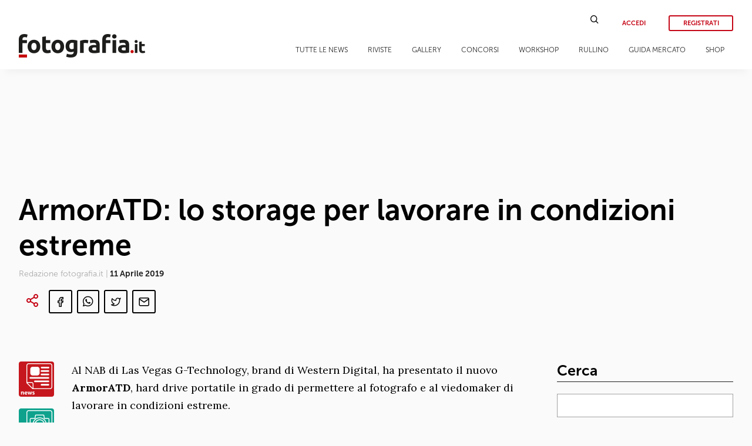

--- FILE ---
content_type: text/html; charset=UTF-8
request_url: https://www.fotografia.it/news/armoratd-lo-storage-per-lavorare-in-condizioni-estreme/
body_size: 18655
content:
<!doctype html>
<html lang="it-IT" class="font-sans">
<head>
    <meta charset="UTF-8" />
    <meta name="viewport" content="width=device-width, initial-scale=1" />
    <link rel="profile" href="https://gmpg.org/xfn/11" />
    <link href="https://fonts.googleapis.com/css?family=Lora:400,400i,700,700i&display=swap" rel="stylesheet" />
    <link rel="shortcut icon" href="/favicon.png" />
    
<!-- This site is optimized with the Yoast SEO plugin v13.1 - https://yoast.com/wordpress/plugins/seo/ -->
<meta name="robots" content="max-snippet:-1, max-image-preview:large, max-video-preview:-1"/>
<link rel="canonical" href="https://www.fotografia.it/news/armoratd-lo-storage-per-lavorare-in-condizioni-estreme/" />
<meta property="og:locale" content="it_IT" />
<meta property="og:type" content="article" />
<meta property="og:title" content="ArmorATD: lo storage per lavorare in condizioni estreme - Fotografia.it" />
<meta property="og:description" content="Al NAB di Las Vegas G-Technology, brand di Western Digital, ha presentato il nuovo ArmorATD, hard drive portatile in grado di permettere al fotografo e al viedomaker di lavorare in condizioni estreme. ATD sta per All Terrain Drive ed in effetti questo prodotto &egrave; resistente a urti, pioggia, polvere e allo schiacciamento, pensato per proteggere &hellip;" />
<meta property="og:url" content="https://www.fotografia.it/news/armoratd-lo-storage-per-lavorare-in-condizioni-estreme/" />
<meta property="og:site_name" content="Fotografia.it" />
<meta property="article:tag" content="Accessori" />
<meta property="article:tag" content="G-Technology" />
<meta property="article:tag" content="Western Digital" />
<meta property="article:section" content="News" />
<meta property="article:published_time" content="2019-04-10T22:00:00+00:00" />
<meta property="article:modified_time" content="2021-05-26T06:45:01+00:00" />
<meta property="og:updated_time" content="2021-05-26T06:45:01+00:00" />
<meta name="twitter:card" content="summary_large_image" />
<meta name="twitter:description" content="Al NAB di Las Vegas G-Technology, brand di Western Digital, ha presentato il nuovo ArmorATD, hard drive portatile in grado di permettere al fotografo e al viedomaker di lavorare in condizioni estreme. ATD sta per All Terrain Drive ed in effetti questo prodotto &egrave; resistente a urti, pioggia, polvere e allo schiacciamento, pensato per proteggere [&hellip;]" />
<meta name="twitter:title" content="ArmorATD: lo storage per lavorare in condizioni estreme - Fotografia.it" />
<script type='application/ld+json' class='yoast-schema-graph yoast-schema-graph--main'>{"@context":"https://schema.org","@graph":[{"@type":"WebSite","@id":"https://www.fotografia.it/#website","url":"https://www.fotografia.it/","name":"Fotografia.it","inLanguage":"it-IT","description":"Fotografia.it","potentialAction":{"@type":"SearchAction","target":"https://www.fotografia.it/?s={search_term_string}","query-input":"required name=search_term_string"}},{"@type":"WebPage","@id":"https://www.fotografia.it/news/armoratd-lo-storage-per-lavorare-in-condizioni-estreme/#webpage","url":"https://www.fotografia.it/news/armoratd-lo-storage-per-lavorare-in-condizioni-estreme/","name":"ArmorATD: lo storage per lavorare in condizioni estreme - Fotografia.it","isPartOf":{"@id":"https://www.fotografia.it/#website"},"inLanguage":"it-IT","datePublished":"2019-04-10T22:00:00+00:00","dateModified":"2021-05-26T06:45:01+00:00","author":{"@id":"https://www.fotografia.it/#/schema/person/e8ed19eda859deb77c60c019f9a16f6d"}},{"@type":["Person"],"@id":"https://www.fotografia.it/#/schema/person/e8ed19eda859deb77c60c019f9a16f6d","name":"Redazione fotografia.it","sameAs":[]}]}</script>
<!-- / Yoast SEO plugin. -->

<link rel='dns-prefetch' href='//code.jquery.com' />
<link rel='dns-prefetch' href='//use.fontawesome.com' />
<link rel='dns-prefetch' href='//s.w.org' />
<link rel="alternate" type="application/rss+xml" title="Fotografia.it &raquo; ArmorATD: lo storage per lavorare in condizioni estreme Feed dei commenti" href="https://www.fotografia.it/news/armoratd-lo-storage-per-lavorare-in-condizioni-estreme/feed/" />
		<script type="text/javascript">
			window._wpemojiSettings = {"baseUrl":"https:\/\/s.w.org\/images\/core\/emoji\/12.0.0-1\/72x72\/","ext":".png","svgUrl":"https:\/\/s.w.org\/images\/core\/emoji\/12.0.0-1\/svg\/","svgExt":".svg","source":{"concatemoji":"https:\/\/www.fotografia.it\/wp-includes\/js\/wp-emoji-release.min.js?ver=5.2.23"}};
			!function(e,a,t){var n,r,o,i=a.createElement("canvas"),p=i.getContext&&i.getContext("2d");function s(e,t){var a=String.fromCharCode;p.clearRect(0,0,i.width,i.height),p.fillText(a.apply(this,e),0,0);e=i.toDataURL();return p.clearRect(0,0,i.width,i.height),p.fillText(a.apply(this,t),0,0),e===i.toDataURL()}function c(e){var t=a.createElement("script");t.src=e,t.defer=t.type="text/javascript",a.getElementsByTagName("head")[0].appendChild(t)}for(o=Array("flag","emoji"),t.supports={everything:!0,everythingExceptFlag:!0},r=0;r<o.length;r++)t.supports[o[r]]=function(e){if(!p||!p.fillText)return!1;switch(p.textBaseline="top",p.font="600 32px Arial",e){case"flag":return s([55356,56826,55356,56819],[55356,56826,8203,55356,56819])?!1:!s([55356,57332,56128,56423,56128,56418,56128,56421,56128,56430,56128,56423,56128,56447],[55356,57332,8203,56128,56423,8203,56128,56418,8203,56128,56421,8203,56128,56430,8203,56128,56423,8203,56128,56447]);case"emoji":return!s([55357,56424,55356,57342,8205,55358,56605,8205,55357,56424,55356,57340],[55357,56424,55356,57342,8203,55358,56605,8203,55357,56424,55356,57340])}return!1}(o[r]),t.supports.everything=t.supports.everything&&t.supports[o[r]],"flag"!==o[r]&&(t.supports.everythingExceptFlag=t.supports.everythingExceptFlag&&t.supports[o[r]]);t.supports.everythingExceptFlag=t.supports.everythingExceptFlag&&!t.supports.flag,t.DOMReady=!1,t.readyCallback=function(){t.DOMReady=!0},t.supports.everything||(n=function(){t.readyCallback()},a.addEventListener?(a.addEventListener("DOMContentLoaded",n,!1),e.addEventListener("load",n,!1)):(e.attachEvent("onload",n),a.attachEvent("onreadystatechange",function(){"complete"===a.readyState&&t.readyCallback()})),(n=t.source||{}).concatemoji?c(n.concatemoji):n.wpemoji&&n.twemoji&&(c(n.twemoji),c(n.wpemoji)))}(window,document,window._wpemojiSettings);
		</script>
		<style type="text/css">
img.wp-smiley,
img.emoji {
	display: inline !important;
	border: none !important;
	box-shadow: none !important;
	height: 1em !important;
	width: 1em !important;
	margin: 0 .07em !important;
	vertical-align: -0.1em !important;
	background: none !important;
	padding: 0 !important;
}
</style>
	<link rel='stylesheet' id='wp-block-library-css'  href='https://www.fotografia.it/wp-includes/css/dist/block-library/style.min.css?ver=5.2.23' type='text/css' media='all' />
<link rel='stylesheet' id='mpp_gutenberg-css'  href='https://www.fotografia.it/wp-content/plugins/metronet-profile-picture/dist/blocks.style.build.css?ver=2.3.2' type='text/css' media='all' />
<link rel='stylesheet' id='wordpress-file-upload-style-css'  href='https://www.fotografia.it/wp-content/plugins/wordpress-file-upload-pro/css/wordpress_file_upload_style_relaxed.css?ver=5.2.23' type='text/css' media='all' />
<link rel='stylesheet' id='wordpress-file-upload-style-safe-css'  href='https://www.fotografia.it/wp-content/plugins/wordpress-file-upload-pro/css/wordpress_file_upload_style_safe_relaxed.css?ver=5.2.23' type='text/css' media='all' />
<link rel='stylesheet' id='wordpress-file-upload-adminbar-style-css'  href='https://www.fotografia.it/wp-content/plugins/wordpress-file-upload-pro/css/wordpress_file_upload_adminbarstyle.css?ver=5.2.23' type='text/css' media='all' />
<link rel='stylesheet' id='jquery-ui-css-css'  href='https://www.fotografia.it/wp-content/plugins/wordpress-file-upload-pro/vendor/jquery/jquery-ui.min.css?ver=5.2.23' type='text/css' media='all' />
<link rel='stylesheet' id='jquery-ui-timepicker-addon-css-css'  href='https://www.fotografia.it/wp-content/plugins/wordpress-file-upload-pro/vendor/jquery/jquery-ui-timepicker-addon.min.css?ver=5.2.23' type='text/css' media='all' />
<link rel='stylesheet' id='jquery-ui-main-css'  href='https://code.jquery.com/ui/1.12.1/themes/base/jquery-ui.css?ver=1.12.1' type='text/css' media='all' />
<link rel='stylesheet' id='fotografia-style-main-css'  href='https://www.fotografia.it/wp-content/themes/fotografia/assets/css/main.css?ver=0.19' type='text/css' media='all' />
<link rel='stylesheet' id='fotografia-style-main-fedez-css'  href='https://www.fotografia.it/wp-content/themes/fotografia/assets/css/fede.css?ver=0.6' type='text/css' media='all' />
<link rel='stylesheet' id='fotografia-style-main-tablet-css'  href='https://www.fotografia.it/wp-content/themes/fotografia/assets/css/main_tablet.css?ver=0.5' type='text/css' media='all and (max-width: 1024px)' />
<link rel='stylesheet' id='fotografia-style-main-mobile-css'  href='https://www.fotografia.it/wp-content/themes/fotografia/assets/css/main_mobile.css?ver=0.9' type='text/css' media='all and (max-width: 768px)' />
<link rel='stylesheet' id='fotografia-style-fontawesome-css'  href='https://use.fontawesome.com/releases/v5.15.4/css/all.css?ver=5.15.4' type='text/css' media='all' />
<link rel='stylesheet' id='fotografia-style-justifiedgallery-css'  href='https://www.fotografia.it/wp-content/themes/fotografia/assets/js/justifiedGallery.min.css?ver=0.2' type='text/css' media='all' />
<link rel='stylesheet' id='fotografia-style-fotorama-css'  href='https://www.fotografia.it/wp-content/themes/fotografia/assets/libs/fotorama/fotorama.css?ver=0.2' type='text/css' media='all' />
<link rel='stylesheet' id='fotografia-style-photoswipe-css'  href='https://www.fotografia.it/wp-content/themes/fotografia/assets/libs/photoswipe/photoswipe.css?ver=0.1' type='text/css' media='all' />
<link rel='stylesheet' id='fotografia-style-photoswipe-skin-css'  href='https://www.fotografia.it/wp-content/themes/fotografia/assets/libs/photoswipe/skin-fotografia/skin.css?ver=0.1' type='text/css' media='all' />
<link rel='stylesheet' id='fotografia-style-datepicker-css'  href='https://www.fotografia.it/wp-content/themes/fotografia/assets/libs/datepicker/css/datepicker.min.css?ver=0.1' type='text/css' media='all' />
<link rel='stylesheet' id='fotografia-style-rullino-css'  href='https://www.fotografia.it/wp-content/themes/fotografia/assets/css/rullino.css?ver=0.1' type='text/css' media='all' />
<!--[if lt IE 8]>
<script type='text/javascript' src='https://www.fotografia.it/wp-includes/js/json2.min.js?ver=2015-05-03'></script>
<![endif]-->
<script type='text/javascript' src='https://www.fotografia.it/wp-content/plugins/wordpress-file-upload-pro/js/wordpress_file_upload_functions.js?ver=5.2.23'></script>
<script type='text/javascript' src='https://code.jquery.com/jquery-3.4.1.min.js?ver=3.4.1'></script>
<script type='text/javascript'>
/* <![CDATA[ */
var fitVars = {"ajaxUrl":"https:\/\/www.fotografia.it\/wp-admin\/admin-ajax.php","postid":"","rullino_maxfoto":"24"};
/* ]]> */
</script>
<script type='text/javascript' src='https://www.fotografia.it/wp-content/themes/fotografia/assets/js/fotografia.js?ver=0.8'></script>
<script type='text/javascript' src='https://www.fotografia.it/wp-content/themes/fotografia/assets/js/jquery.justifiedGallery.min.js?ver=0.1'></script>
<script type='text/javascript' src='https://www.fotografia.it/wp-content/themes/fotografia/assets/libs/fotorama/fotorama.js?ver=0.1'></script>
<script type='text/javascript' src='https://www.fotografia.it/wp-content/themes/fotografia/assets/libs/photoswipe/photoswipe.min.js?ver=0.1'></script>
<script type='text/javascript' src='https://www.fotografia.it/wp-content/themes/fotografia/assets/libs/photoswipe/photoswipe-ui-default.min.js?ver=0.1'></script>
<script type='text/javascript' src='https://www.fotografia.it/wp-content/themes/fotografia/assets/libs/datepicker/js/datepicker.min.js?ver=0.1'></script>
<script type='text/javascript' src='https://www.fotografia.it/wp-content/themes/fotografia/assets/libs/datepicker/js/i18n/datepicker.it.js?ver=0.1'></script>
<link rel='https://api.w.org/' href='https://www.fotografia.it/wp-json/' />
<link rel="EditURI" type="application/rsd+xml" title="RSD" href="https://www.fotografia.it/xmlrpc.php?rsd" />
<link rel="wlwmanifest" type="application/wlwmanifest+xml" href="https://www.fotografia.it/wp-includes/wlwmanifest.xml" /> 
<meta name="generator" content="WordPress 5.2.23" />
<link rel='shortlink' href='https://www.fotografia.it/?p=14813' />
<link rel="alternate" type="application/json+oembed" href="https://www.fotografia.it/wp-json/oembed/1.0/embed?url=https%3A%2F%2Fwww.fotografia.it%2Fnews%2Farmoratd-lo-storage-per-lavorare-in-condizioni-estreme%2F" />
<link rel="alternate" type="text/xml+oembed" href="https://www.fotografia.it/wp-json/oembed/1.0/embed?url=https%3A%2F%2Fwww.fotografia.it%2Fnews%2Farmoratd-lo-storage-per-lavorare-in-condizioni-estreme%2F&#038;format=xml" />
<meta property="og:url" content="https://www.fotografia.it/news/armoratd-lo-storage-per-lavorare-in-condizioni-estreme/"/>
<meta property="og:type" content="article"/>
<meta property="og:title" content="ArmorATD: lo storage per lavorare in condizioni estreme"/>
<meta property="og:description" content="Al NAB di Las Vegas G-Technology, brand di Western Digital, ha presentato il nuovo ArmorATD, hard drive portatile in grado di permettere al fotografo e al viedomaker di lavorare in condizioni estreme. ATD sta per All Terrain Drive ed in effetti questo prodotto &egrave; resistente a urti, pioggia, polvere e allo schiacciamento, pensato per proteggere [&hellip;]"/>
<meta property="og:image" content="/gestore/z-content/imported/news/21713_NewsImmagine_7120_Immagine___Source.jpg"/>
<link rel="icon" href="https://www.fotografia.it/wp-content/uploads/2020/05/logo-fit-mini-48x48.png" sizes="32x32" />
<link rel="icon" href="https://www.fotografia.it/wp-content/uploads/2020/05/logo-fit-mini.png" sizes="192x192" />
<link rel="apple-touch-icon-precomposed" href="https://www.fotografia.it/wp-content/uploads/2020/05/logo-fit-mini.png" />
<meta name="msapplication-TileImage" content="https://www.fotografia.it/wp-content/uploads/2020/05/logo-fit-mini.png" />

    <!-- Global site tag (gtag.js) - Google Analytics -->
    <script async src="https://www.googletagmanager.com/gtag/js?id=UA-16362479-1"></script>
    <script>
      window.dataLayer = window.dataLayer || [];
      function gtag(){dataLayer.push(arguments);}
      gtag('js', new Date());

      gtag('config', 'UA-16362479-1');
    </script>
    <title>ArmorATD: lo storage per lavorare in condizioni estreme - Fotografia.it</title>
</head>
<body class="post-template-default single single-post postid-14813 single-format-standard wp-embed-responsive">
<div id="mobile-mm-wrapper"><div id="mm-overlay"></div><div id="mobile-menu-container"><div id="mm-fotocamere" class="level0"><div class="mm-menu-title">Fotocamere</i></div><div class="mm-menu-subwrapper"><div class="mm-menu-item level1">Articoli<i class="menu-angle fas fa-angle-right"></i></div><div class="mm-menu-subwrapper"><div class="mm-menu-item level2">Reflex<i class="menu-angle fas fa-angle-right"></i></div><div class="mm-menu-subwrapper"><a href="/category/articoli/fotocamere/reflex?premium=1" class="mm-menu-item level3">Articoli premium<i class="menu-angle fas fa-angle-right"></i></a><a href="/category/articoli/fotocamere/reflex" class="mm-menu-item level3">Tutti gli articoli<i class="menu-angle fas fa-angle-right"></i></a></div><div class="mm-menu-item level2">Mirrorless<i class="menu-angle fas fa-angle-right"></i></div><div class="mm-menu-subwrapper"><a href="/category/articoli/fotocamere/mirrorless?premium=1" class="mm-menu-item level3">Articoli premium<i class="menu-angle fas fa-angle-right"></i></a><a href="/category/articoli/fotocamere/mirrorless" class="mm-menu-item level3">Tutti gli articoli<i class="menu-angle fas fa-angle-right"></i></a></div><div class="mm-menu-item level2">Compatte<i class="menu-angle fas fa-angle-right"></i></div><div class="mm-menu-subwrapper"><a href="/category/articoli/fotocamere/compatte?premium=1" class="mm-menu-item level3">Articoli premium<i class="menu-angle fas fa-angle-right"></i></a><a href="/category/articoli/fotocamere/compatte" class="mm-menu-item level3">Tutti gli articoli<i class="menu-angle fas fa-angle-right"></i></a></div><div class="mm-menu-item level2">Smartphone<i class="menu-angle fas fa-angle-right"></i></div><div class="mm-menu-subwrapper"><a href="/category/articoli/fotocamere/smartphone?premium=1" class="mm-menu-item level3">Articoli premium<i class="menu-angle fas fa-angle-right"></i></a><a href="/category/articoli/fotocamere/smartphone" class="mm-menu-item level3">Tutti gli articoli<i class="menu-angle fas fa-angle-right"></i></a></div></div></div><div class="mm-menu-item level1">Ultimi articoli<i class="menu-angle fas fa-angle-right"></i></div><div class="mm-menu-subwrapper latest-news"><a class="article-preview" href="https://www.fotografia.it/articoli/fotocamere/fotocamere-sotto-i-900-euro-una-la-qualita-e-possibile/"><div class="thumbnail"></div><div class="title">Fotocamere sotto i 900 euro: una scelta di qualità è possibile</div></a><a class="article-preview" href="https://www.fotografia.it/articoli/fotocamere/smartphone/vivo-x300-pro-lab-test-recensione/"><div class="thumbnail"><img width="150" height="113" src="https://www.fotografia.it/wp-content/uploads/2025/12/fotopuntoit_vivo_x300-pro_prova_3-300x225.jpg" class="attachment-150x0 size-150x0 wp-post-image" alt="fotopuntoit_vivo_x300-pro_prova_3" srcset="https://www.fotografia.it/wp-content/uploads/2025/12/fotopuntoit_vivo_x300-pro_prova_3-300x225.jpg 300w, https://www.fotografia.it/wp-content/uploads/2025/12/fotopuntoit_vivo_x300-pro_prova_3-768x576.jpg 768w, https://www.fotografia.it/wp-content/uploads/2025/12/fotopuntoit_vivo_x300-pro_prova_3-1024x768.jpg 1024w, https://www.fotografia.it/wp-content/uploads/2025/12/fotopuntoit_vivo_x300-pro_prova_3.jpg 1600w" sizes="(max-width: 150px) 100vw, 150px" /></div><div class="title">vivo X300 Pro, design ottico APO e triplo chip ISP</div></a><a class="article-preview" href="https://www.fotografia.it/articoli/fotocamere/mirrorless/sony-a7-v-prova-sul-campo-anteprima/"><div class="thumbnail"><img width="150" height="100" src="https://www.fotografia.it/wp-content/uploads/2025/11/fotopuntoit_sony_a7-v_prova_4-300x200.jpg" class="attachment-150x0 size-150x0 wp-post-image" alt="fotopuntoit_sony_a7-v_prova_4" srcset="https://www.fotografia.it/wp-content/uploads/2025/11/fotopuntoit_sony_a7-v_prova_4-300x200.jpg 300w, https://www.fotografia.it/wp-content/uploads/2025/11/fotopuntoit_sony_a7-v_prova_4-768x512.jpg 768w, https://www.fotografia.it/wp-content/uploads/2025/11/fotopuntoit_sony_a7-v_prova_4-1024x683.jpg 1024w, https://www.fotografia.it/wp-content/uploads/2025/11/fotopuntoit_sony_a7-v_prova_4.jpg 1600w" sizes="(max-width: 150px) 100vw, 150px" /></div><div class="title">Anteprima: Sony A7 V, è lei quella giusta?</div></a></div><div class="mm-menu-item level1">Gallery<i class="menu-angle fas fa-angle-right"></i></div><div class="mm-menu-subwrapper latest-gallery"><a class="gallery-preview" href="https://www.fotografia.it/gallery/sony-xperia-1-ii-pro/"><div class="thumbnail"><img width="150" height="113" src="https://www.fotografia.it/wp-content/uploads/2021/01/Sony-Xperia-1-II-Pro_4-300x225.jpg" class="attachment-150x0 size-150x0 wp-post-image" alt="sony-xperia-1-ii-pro_4" srcset="https://www.fotografia.it/wp-content/uploads/2021/01/Sony-Xperia-1-II-Pro_4-300x225.jpg 300w, https://www.fotografia.it/wp-content/uploads/2021/01/Sony-Xperia-1-II-Pro_4-768x576.jpg 768w, https://www.fotografia.it/wp-content/uploads/2021/01/Sony-Xperia-1-II-Pro_4.jpg 800w" sizes="(max-width: 150px) 100vw, 150px" /></div><div class="title">Sony Xperia 1 II Pro</div><div class=\"gotogallery\">GUARDA LA GALLERY &gt;</div></a><a class="gallery-preview" href="https://www.fotografia.it/gallery/fujifilm-x-half/"><div class="thumbnail"><img width="150" height="100" src="https://www.fotografia.it/wp-content/uploads/2025/06/fotopuntoit_fujifilm_x-half_11-300x200.jpg" class="attachment-150x0 size-150x0 wp-post-image" alt="fotopuntoit_fujifilm_x-half_11" srcset="https://www.fotografia.it/wp-content/uploads/2025/06/fotopuntoit_fujifilm_x-half_11-300x200.jpg 300w, https://www.fotografia.it/wp-content/uploads/2025/06/fotopuntoit_fujifilm_x-half_11-768x512.jpg 768w, https://www.fotografia.it/wp-content/uploads/2025/06/fotopuntoit_fujifilm_x-half_11.jpg 900w" sizes="(max-width: 150px) 100vw, 150px" /></div><div class="title">Fujifilm X-Half</div><div class=\"gotogallery\">GUARDA LA GALLERY &gt;</div></a></div></div><div id="mm-obiettivi" class="level0"><div class="mm-menu-title">Obiettivi</i></div><div class="mm-menu-subwrapper"><div class="mm-menu-item level1">Articoli<i class="menu-angle fas fa-angle-right"></i></div><div class="mm-menu-subwrapper"><div class="mm-menu-item level2">Reflex<i class="menu-angle fas fa-angle-right"></i></div><div class="mm-menu-subwrapper"><a href="/category/articoli/obiettivi/reflex?premium=1" class="mm-menu-item level3">Articoli premium<i class="menu-angle fas fa-angle-right"></i></a><a href="/category/articoli/obiettivi/reflex" class="mm-menu-item level3">Tutti gli articoli<i class="menu-angle fas fa-angle-right"></i></a></div><div class="mm-menu-item level2">Mirrorless<i class="menu-angle fas fa-angle-right"></i></div><div class="mm-menu-subwrapper"><a href="/category/articoli/obiettivi/mirrorless?premium=1" class="mm-menu-item level3">Articoli premium<i class="menu-angle fas fa-angle-right"></i></a><a href="/category/articoli/obiettivi/mirrorless" class="mm-menu-item level3">Tutti gli articoli<i class="menu-angle fas fa-angle-right"></i></a></div><div class="mm-menu-item level2">Medio formato<i class="menu-angle fas fa-angle-right"></i></div><div class="mm-menu-subwrapper"><a href="/category/articoli/obiettivi/compatte?premium=1" class="mm-menu-item level3">Articoli premium<i class="menu-angle fas fa-angle-right"></i></a><a href="/category/articoli/obiettivi/compatte" class="mm-menu-item level3">Tutti gli articoli<i class="menu-angle fas fa-angle-right"></i></a></div></div></div><div class="mm-menu-item level1">Ultimi articoli<i class="menu-angle fas fa-angle-right"></i></div><div class="mm-menu-subwrapper latest-news"><a class="article-preview" href="https://www.fotografia.it/articoli/obiettivi/mirrorless-2/sigma-17-40mm-f1-8-dc-art-tre-in-uno/"><div class="thumbnail"><img width="150" height="100" src="https://www.fotografia.it/wp-content/uploads/2026/01/fotopuntoit_sigma_17-40_prova_09-300x200.jpg" class="attachment-150x0 size-150x0 wp-post-image" alt="fotopuntoit_sigma_17-40_prova_09" srcset="https://www.fotografia.it/wp-content/uploads/2026/01/fotopuntoit_sigma_17-40_prova_09-300x200.jpg 300w, https://www.fotografia.it/wp-content/uploads/2026/01/fotopuntoit_sigma_17-40_prova_09-768x512.jpg 768w, https://www.fotografia.it/wp-content/uploads/2026/01/fotopuntoit_sigma_17-40_prova_09-1024x683.jpg 1024w, https://www.fotografia.it/wp-content/uploads/2026/01/fotopuntoit_sigma_17-40_prova_09.jpg 1600w" sizes="(max-width: 150px) 100vw, 150px" /></div><div class="title">Sigma 17-40mm F1.8 DC Art: tre in uno</div></a><a class="article-preview" href="https://www.fotografia.it/articoli/obiettivi/mirrorless-2/sony-fe-50-150mm-f2-gm-prova-sul-campo/"><div class="thumbnail"><img width="150" height="100" src="https://www.fotografia.it/wp-content/uploads/2025/06/fotopuntoit_sony_fe-50150-gm_prova_3-300x200.jpg" class="attachment-150x0 size-150x0 wp-post-image" alt="fotopuntoit_sony_fe-50150-gm_prova_3" srcset="https://www.fotografia.it/wp-content/uploads/2025/06/fotopuntoit_sony_fe-50150-gm_prova_3-300x200.jpg 300w, https://www.fotografia.it/wp-content/uploads/2025/06/fotopuntoit_sony_fe-50150-gm_prova_3-768x512.jpg 768w, https://www.fotografia.it/wp-content/uploads/2025/06/fotopuntoit_sony_fe-50150-gm_prova_3-1024x683.jpg 1024w, https://www.fotografia.it/wp-content/uploads/2025/06/fotopuntoit_sony_fe-50150-gm_prova_3.jpg 1600w" sizes="(max-width: 150px) 100vw, 150px" /></div><div class="title">Sony FE 50-150mm F2 GM: un obiettivo per domarli</div></a><a class="article-preview" href="https://www.fotografia.it/articoli/obiettivi/mirrorless-2/sony-fe-16mm-f1-8-g-anteprima-prova-sul-campo/"><div class="thumbnail"><img width="150" height="100" src="https://www.fotografia.it/wp-content/uploads/2025/02/fotopuntoit_sony_sel16f18g_prova_4-300x200.jpg" class="attachment-150x0 size-150x0 wp-post-image" alt="fotopuntoit_sony_sel16f18g_prova_4" srcset="https://www.fotografia.it/wp-content/uploads/2025/02/fotopuntoit_sony_sel16f18g_prova_4-300x200.jpg 300w, https://www.fotografia.it/wp-content/uploads/2025/02/fotopuntoit_sony_sel16f18g_prova_4-768x512.jpg 768w, https://www.fotografia.it/wp-content/uploads/2025/02/fotopuntoit_sony_sel16f18g_prova_4-1024x683.jpg 1024w, https://www.fotografia.it/wp-content/uploads/2025/02/fotopuntoit_sony_sel16f18g_prova_4.jpg 1600w" sizes="(max-width: 150px) 100vw, 150px" /></div><div class="title">Nuovo Sony FE 16mm F1.8 G, la giusta via di mezzo</div></a></div><div class="mm-menu-item level1">Gallery<i class="menu-angle fas fa-angle-right"></i></div><div class="mm-menu-subwrapper latest-gallery"><a class="gallery-preview" href="https://www.fotografia.it/gallery/serena-vittorini-en-ce-moment/"><div class="thumbnail"><img width="150" height="94" src="https://www.fotografia.it/wp-content/uploads/2020/10/ECM_1-300x188.jpg" class="attachment-150x0 size-150x0 wp-post-image" alt="serena-vittorini-en-ce-moment" srcset="https://www.fotografia.it/wp-content/uploads/2020/10/ECM_1-300x188.jpg 300w, https://www.fotografia.it/wp-content/uploads/2020/10/ECM_1-768x480.jpg 768w, https://www.fotografia.it/wp-content/uploads/2020/10/ECM_1.jpg 800w" sizes="(max-width: 150px) 100vw, 150px" /></div><div class="title">Serena Vittorini &#8211; En Ce Moment</div><div class=\"gotogallery\">GUARDA LA GALLERY &gt;</div></a><a class="gallery-preview" href="https://www.fotografia.it/gallery/vivo-x60-pro-prova-sul-campo/"><div class="thumbnail"><img width="150" height="113" src="https://www.fotografia.it/wp-content/uploads/2022/01/fotopuntoit_vivo_x60-pro_field-test_18-300x225.jpg" class="attachment-150x0 size-150x0 wp-post-image" alt="fotopuntoit_vivo_x60-pro_field-test_18" srcset="https://www.fotografia.it/wp-content/uploads/2022/01/fotopuntoit_vivo_x60-pro_field-test_18-300x225.jpg 300w, https://www.fotografia.it/wp-content/uploads/2022/01/fotopuntoit_vivo_x60-pro_field-test_18-768x576.jpg 768w, https://www.fotografia.it/wp-content/uploads/2022/01/fotopuntoit_vivo_x60-pro_field-test_18-1024x768.jpg 1024w, https://www.fotografia.it/wp-content/uploads/2022/01/fotopuntoit_vivo_x60-pro_field-test_18.jpg 1600w" sizes="(max-width: 150px) 100vw, 150px" /></div><div class="title">vivo X60 Pro | Prova sul campo</div><div class=\"gotogallery\">GUARDA LA GALLERY &gt;</div></a></div></div><div id="mm-interviste" class="level0"><div class="mm-menu-title">Interviste</i></div><div class="mm-menu-subwrapper"><div class="mm-menu-item level1">Articoli<i class="menu-angle fas fa-angle-right"></i></div><div class="mm-menu-subwrapper"><a class="mm-menu-item level2" href="/category/articoli/autori/architettura">Architettura<i class="menu-angle fas fa-angle-right"></i></a><a class="mm-menu-item level2" href="/category/articoli/autori/cerimonia">Cerimonia<i class="menu-angle fas fa-angle-right"></i></a><a class="mm-menu-item level2" href="/category/articoli/autori/natura-macro">Natura &amp; Macro<i class="menu-angle fas fa-angle-right"></i></a><a class="mm-menu-item level2" href="/category/articoli/autori/nudo">Nudo<i class="menu-angle fas fa-angle-right"></i></a><a class="mm-menu-item level2" href="/category/articoli/autori/paesaggio">Paesaggio<i class="menu-angle fas fa-angle-right"></i></a><a class="mm-menu-item level2" href="/category/articoli/autori/reportagestreet">Reportage &amp; Street<i class="menu-angle fas fa-angle-right"></i></a><a class="mm-menu-item level2" href="/category/articoli/autori/ritratto">Ritratto<i class="menu-angle fas fa-angle-right"></i></a><a class="mm-menu-item level2" href="/category/articoli/autori/sport">Sport<i class="menu-angle fas fa-angle-right"></i></a><a class="mm-menu-item level2" href="/category/articoli/autori/still-life">Still Life<i class="menu-angle fas fa-angle-right"></i></a><a class="mm-menu-item level2" href="/category/articoli/autori/viaggio">Viaggio<i class="menu-angle fas fa-angle-right"></i></a></div></div><div class="mm-menu-item level1">Ultime interviste<i class="menu-angle fas fa-angle-right"></i></div><div class="mm-menu-subwrapper latest-news"><a class="article-preview" href="https://www.fotografia.it/articoli/autori/ritratto/david-corio-un-grande-interprete-della-scena-musicale/"><div class="thumbnail"><img width="150" height="225" src="https://www.fotografia.it/wp-content/uploads/2025/12/PROGRESSO-FOTOGRAFICO-78-MUSICA_CORIO_Nina-Simone-01_resize-200x300.jpg" class="attachment-150x0 size-150x0 wp-post-image" alt="Nina Simone" srcset="https://www.fotografia.it/wp-content/uploads/2025/12/PROGRESSO-FOTOGRAFICO-78-MUSICA_CORIO_Nina-Simone-01_resize-200x300.jpg 200w, https://www.fotografia.it/wp-content/uploads/2025/12/PROGRESSO-FOTOGRAFICO-78-MUSICA_CORIO_Nina-Simone-01_resize.jpg 534w" sizes="(max-width: 150px) 100vw, 150px" /></div><div class="title">David Corio: un grande interprete della scena musicale</div><div class="category"><span class="post-category">Ritratto</span></div></a><a class="article-preview" href="https://www.fotografia.it/articoli/autori/reportagestreet/gianni-berengo-gardin-il-ballo-delle-debuttanti/"><div class="thumbnail"><img width="150" height="102" src="https://www.fotografia.it/wp-content/uploads/2025/08/1_resize-300x203.jpg" class="attachment-150x0 size-150x0 wp-post-image" alt="Milano, anni &#039;80 - Ballo delle debuttanti. Milano, anni &#039;80 - Ballo delle debuttanti, Gianni Berengo Gardin" srcset="https://www.fotografia.it/wp-content/uploads/2025/08/1_resize-300x203.jpg 300w, https://www.fotografia.it/wp-content/uploads/2025/08/1_resize-768x520.jpg 768w, https://www.fotografia.it/wp-content/uploads/2025/08/1_resize.jpg 1000w" sizes="(max-width: 150px) 100vw, 150px" /></div><div class="title">Gianni Berengo Gardin: il ballo delle debuttanti</div><div class="category"><span class="post-category">Reportage&amp;Street</span></div></a><a class="article-preview" href="https://www.fotografia.it/articoli/autori/ritratto/sophia-loren-il-mito-della-bellezza-disegnato-con-la-luce/"><div class="thumbnail"></div><div class="title">Sophia Loren: il mito della bellezza disegnato con la luce</div><div class="category"><span class="post-category">Ritratto</span></div></a><a class="article-preview" href="https://www.fotografia.it/articoli/autori/paesaggio/moods-of-the-sea-una-coinvolgente-galleria-virtuale/"><div class="thumbnail"><img width="150" height="100" src="https://www.fotografia.it/wp-content/uploads/2025/11/02_SEBASTIAN-COPELAND-300x200.jpg" class="attachment-150x0 size-150x0 wp-post-image" alt="Sebastian Copeland. The Big Melt. Greenland, 2023" srcset="https://www.fotografia.it/wp-content/uploads/2025/11/02_SEBASTIAN-COPELAND-300x200.jpg 300w, https://www.fotografia.it/wp-content/uploads/2025/11/02_SEBASTIAN-COPELAND-768x512.jpg 768w, https://www.fotografia.it/wp-content/uploads/2025/11/02_SEBASTIAN-COPELAND-1024x683.jpg 1024w, https://www.fotografia.it/wp-content/uploads/2025/11/02_SEBASTIAN-COPELAND.jpg 1200w" sizes="(max-width: 150px) 100vw, 150px" /></div><div class="title">Moods of the Sea: una coinvolgente galleria virtuale</div><div class="category"><span class="post-category">Paesaggio</span></div></a></div></div><div id="mm-analogico" class="level0"><div class="mm-menu-title">Analogico</i></div><div class="mm-menu-subwrapper"><div class="mm-menu-item level1">Articoli<i class="menu-angle fas fa-angle-right"></i></div><div class="mm-menu-subwrapper"><div class="mm-menu-item level2">Attrezzature<i class="menu-angle fas fa-angle-right"></i></div><div class="mm-menu-subwrapper"><a href="/category/articoli/pellicola/attrezzature?premium=1" class="mm-menu-item level3">Articoli premium<i class="menu-angle fas fa-angle-right"></i></a><a href="/category/articoli/pellicola/attrezzature" class="mm-menu-item level3">Tutti gli articoli<i class="menu-angle fas fa-angle-right"></i></a></div><div class="mm-menu-item level2">Camera oscura<i class="menu-angle fas fa-angle-right"></i></div><div class="mm-menu-subwrapper"><a href="/category/articoli/pellicola/camera-oscura?premium=1" class="mm-menu-item level3">Articoli premium<i class="menu-angle fas fa-angle-right"></i></a><a href="/category/articoli/pellicola/camera-oscura" class="mm-menu-item level3">Tutti gli articoli<i class="menu-angle fas fa-angle-right"></i></a></div><div class="mm-menu-item level2">Collezionismo<i class="menu-angle fas fa-angle-right"></i></div><div class="mm-menu-subwrapper"><a href="/category/articoli/pellicola/collezionismo?premium=1" class="mm-menu-item level3">Articoli premium<i class="menu-angle fas fa-angle-right"></i></a><a href="/category/articoli/pellicola/collezionismo" class="mm-menu-item level3">Tutti gli articoli<i class="menu-angle fas fa-angle-right"></i></a></div><div class="mm-menu-item level2">Storia<i class="menu-angle fas fa-angle-right"></i></div><div class="mm-menu-subwrapper"><a href="/category/articoli/pellicola/storia?premium=1" class="mm-menu-item level3">Articoli premium<i class="menu-angle fas fa-angle-right"></i></a><a href="/category/articoli/pellicola/storia" class="mm-menu-item level3">Tutti gli articoli<i class="menu-angle fas fa-angle-right"></i></a></div><div class="mm-menu-item level2">Tecniche alternative<i class="menu-angle fas fa-angle-right"></i></div><div class="mm-menu-subwrapper"><a href="/category/articoli/pellicola/tecniche-alternative?premium=1" class="mm-menu-item level3">Articoli premium<i class="menu-angle fas fa-angle-right"></i></a><a href="/category/articoli/pellicola/tecniche-alternative" class="mm-menu-item level3">Tutti gli articoli<i class="menu-angle fas fa-angle-right"></i></a></div></div></div><div class="mm-menu-item level1">Ultimi articoli<i class="menu-angle fas fa-angle-right"></i></div><div class="mm-menu-subwrapper latest-news"><a class="article-preview" href="https://www.fotografia.it/articoli/pellicola/collezionismo/viaggio-attraverso-le-aste-internazionali-di-fotocamere-e-stampe-fine-art/"><div class="thumbnail"></div><div class="title">Viaggio attraverso le aste internazionali di fotocamere e stampe Fine Art</div></a><a class="article-preview" href="https://www.fotografia.it/articoli/pellicola/leica-presenta-la-sua-pellicola-monopan-50/"><div class="thumbnail"><img width="150" height="106" src="https://www.fotografia.it/wp-content/uploads/2025/08/LeicaMONOPAN50_LeicaM3Collapsible50mm-41_resize-300x211.jpg" class="attachment-150x0 size-150x0 wp-post-image" alt="Leica M3, 50mm collassabile" srcset="https://www.fotografia.it/wp-content/uploads/2025/08/LeicaMONOPAN50_LeicaM3Collapsible50mm-41_resize-300x211.jpg 300w, https://www.fotografia.it/wp-content/uploads/2025/08/LeicaMONOPAN50_LeicaM3Collapsible50mm-41_resize-768x539.jpg 768w, https://www.fotografia.it/wp-content/uploads/2025/08/LeicaMONOPAN50_LeicaM3Collapsible50mm-41_resize.jpg 1000w" sizes="(max-width: 150px) 100vw, 150px" /></div><div class="title">Leica presenta la “sua” pellicola: Monopan 50</div></a><a class="article-preview" href="https://www.fotografia.it/articoli/pellicola/collezionismo/il-mercato-del-collezionismo-in-italia/"><div class="thumbnail"><img width="150" height="97" src="https://www.fotografia.it/wp-content/uploads/2025/04/02_nikon-300x193.jpg" class="attachment-150x0 size-150x0 wp-post-image" alt="" srcset="https://www.fotografia.it/wp-content/uploads/2025/04/02_nikon-300x193.jpg 300w, https://www.fotografia.it/wp-content/uploads/2025/04/02_nikon-768x494.jpg 768w, https://www.fotografia.it/wp-content/uploads/2025/04/02_nikon-1024x659.jpg 1024w, https://www.fotografia.it/wp-content/uploads/2025/04/02_nikon.jpg 1600w" sizes="(max-width: 150px) 100vw, 150px" /></div><div class="title">Sguardo sul mercato del collezionismo in Italia</div></a><a class="article-preview" href="https://www.fotografia.it/articoli/pellicola/collezionismo/aste-una-leica-mp2-da-oltre-un-milione-di-euro/"><div class="thumbnail"><img width="150" height="100" src="https://www.fotografia.it/wp-content/uploads/2024/07/fotopuntoit_00_A01-LOTTO-108-4-1_resize-300x200.jpg" class="attachment-150x0 size-150x0 wp-post-image" alt="Leica Auction 2024" srcset="https://www.fotografia.it/wp-content/uploads/2024/07/fotopuntoit_00_A01-LOTTO-108-4-1_resize-300x200.jpg 300w, https://www.fotografia.it/wp-content/uploads/2024/07/fotopuntoit_00_A01-LOTTO-108-4-1_resize-768x512.jpg 768w, https://www.fotografia.it/wp-content/uploads/2024/07/fotopuntoit_00_A01-LOTTO-108-4-1_resize.jpg 800w" sizes="(max-width: 150px) 100vw, 150px" /></div><div class="title">Aste: una Leica MP2 da oltre un milione di euro</div></a></div></div><div id="mm-pratica" class="level0"><div class="mm-menu-title">Pratica</i></div><div class="mm-menu-subwrapper"><div class="mm-menu-item level1">Articoli<i class="menu-angle fas fa-angle-right"></i></div><div class="mm-menu-subwrapper"><div class="mm-menu-item level2">Accessori<i class="menu-angle fas fa-angle-right"></i></div><div class="mm-menu-subwrapper"><a href="/category/articoli/pratica/accessori?premium=1" class="mm-menu-item level3">Articoli premium<i class="menu-angle fas fa-angle-right"></i></a><a href="/category/articoli/pratica/accessori" class="mm-menu-item level3">Tutti gli articoli<i class="menu-angle fas fa-angle-right"></i></a></div><div class="mm-menu-item level2">Guida Immagine<i class="menu-angle fas fa-angle-right"></i></div><div class="mm-menu-subwrapper"><a href="/category/articoli/pratica/guida-immagine?premium=1" class="mm-menu-item level3">Articoli premium<i class="menu-angle fas fa-angle-right"></i></a><a href="/category/articoli/pratica/guida-immagine" class="mm-menu-item level3">Tutti gli articoli<i class="menu-angle fas fa-angle-right"></i></a></div><div class="mm-menu-item level2">Hardware<i class="menu-angle fas fa-angle-right"></i></div><div class="mm-menu-subwrapper"><a href="/category/articoli/pratica/hardware?premium=1" class="mm-menu-item level3">Articoli premium<i class="menu-angle fas fa-angle-right"></i></a><a href="/category/articoli/pratica/hardware" class="mm-menu-item level3">Tutti gli articoli<i class="menu-angle fas fa-angle-right"></i></a></div><div class="mm-menu-item level2">Software<i class="menu-angle fas fa-angle-right"></i></div><div class="mm-menu-subwrapper"><a href="/category/articoli/pratica/software?premium=1" class="mm-menu-item level3">Articoli premium<i class="menu-angle fas fa-angle-right"></i></a><a href="/category/articoli/pratica/software" class="mm-menu-item level3">Tutti gli articoli<i class="menu-angle fas fa-angle-right"></i></a></div><div class="mm-menu-item level2">Tutorial<i class="menu-angle fas fa-angle-right"></i></div><div class="mm-menu-subwrapper"><a href="/category/articoli/pratica/tutorial?premium=1" class="mm-menu-item level3">Articoli premium<i class="menu-angle fas fa-angle-right"></i></a><a href="/category/articoli/pratica/tutorial" class="mm-menu-item level3">Tutti gli articoli<i class="menu-angle fas fa-angle-right"></i></a></div></div></div><div class="mm-menu-item level1">Ultimi articoli<i class="menu-angle fas fa-angle-right"></i></div><div class="mm-menu-subwrapper latest-news"><a class="article-preview" href="https://www.fotografia.it/articoli/pratica/accessori/xplorer-kit-pro-prova-sul-campo/"><div class="thumbnail"><img width="150" height="113" src="https://www.fotografia.it/wp-content/uploads/2026/01/fotopuntoit_insta360_ace-pro-2_xplorer-kit-pro_prova_17-300x225.jpg" class="attachment-150x0 size-150x0 wp-post-image" alt="fotopuntoit_insta360_ace-pro-2_xplorer-kit-pro_prova_17" srcset="https://www.fotografia.it/wp-content/uploads/2026/01/fotopuntoit_insta360_ace-pro-2_xplorer-kit-pro_prova_17-300x225.jpg 300w, https://www.fotografia.it/wp-content/uploads/2026/01/fotopuntoit_insta360_ace-pro-2_xplorer-kit-pro_prova_17-768x576.jpg 768w, https://www.fotografia.it/wp-content/uploads/2026/01/fotopuntoit_insta360_ace-pro-2_xplorer-kit-pro_prova_17-1024x768.jpg 1024w, https://www.fotografia.it/wp-content/uploads/2026/01/fotopuntoit_insta360_ace-pro-2_xplorer-kit-pro_prova_17.jpg 1600w" sizes="(max-width: 150px) 100vw, 150px" /></div><div class="title">insta360 Ace Pro 2: da action cam a fotocamera da street grazie al nuovo Xplorer Kit Pro</div></a><a class="article-preview" href="https://www.fotografia.it/articoli/pratica/accessori/insta360-flow-2-pro-il-coltellino-svizzero-per-creator/"><div class="thumbnail"><img width="150" height="100" src="https://www.fotografia.it/wp-content/uploads/2025/12/fotopuntoit_insta360_flow-2-pro_6-300x200.jpg" class="attachment-150x0 size-150x0 wp-post-image" alt="fotopuntoit_insta360_flow-2-pro_6" srcset="https://www.fotografia.it/wp-content/uploads/2025/12/fotopuntoit_insta360_flow-2-pro_6-300x200.jpg 300w, https://www.fotografia.it/wp-content/uploads/2025/12/fotopuntoit_insta360_flow-2-pro_6-768x512.jpg 768w, https://www.fotografia.it/wp-content/uploads/2025/12/fotopuntoit_insta360_flow-2-pro_6-1024x683.jpg 1024w, https://www.fotografia.it/wp-content/uploads/2025/12/fotopuntoit_insta360_flow-2-pro_6.jpg 1200w" sizes="(max-width: 150px) 100vw, 150px" /></div><div class="title">insta360 Flow 2 Pro, il &#8220;coltellino svizzero&#8221; per creator</div></a><a class="article-preview" href="https://www.fotografia.it/articoli/pratica/accessori/video-e-fotografia-filtri-nd-e-polarizzatori-due-soluzioni-a-cinque-stelle-by-hy/"><div class="thumbnail"><img width="150" height="100" src="https://www.fotografia.it/wp-content/uploads/2025/12/entrambi-i-sistemi-filtri-300x200.jpg" class="attachment-150x0 size-150x0 wp-post-image" alt="entrambi i sistemi filtri" srcset="https://www.fotografia.it/wp-content/uploads/2025/12/entrambi-i-sistemi-filtri-300x200.jpg 300w, https://www.fotografia.it/wp-content/uploads/2025/12/entrambi-i-sistemi-filtri-768x512.jpg 768w, https://www.fotografia.it/wp-content/uploads/2025/12/entrambi-i-sistemi-filtri-1024x683.jpg 1024w, https://www.fotografia.it/wp-content/uploads/2025/12/entrambi-i-sistemi-filtri.jpg 1600w" sizes="(max-width: 150px) 100vw, 150px" /></div><div class="title">Video e Fotografia: filtri ND e polarizzatori, due soluzioni a cinque stelle by H&#038;Y</div></a><a class="article-preview" href="https://www.fotografia.it/articoli/pratica/accessori/nanlite-fs-200b-e-fs-300b-ideali-per-accendere-la-creativita/"><div class="thumbnail"><img width="150" height="100" src="https://www.fotografia.it/wp-content/uploads/2025/10/fotopuntoit_backstage-servizio-con-lartista-Nicol-Ferrari-foto-Chiara-Rota-2-300x200.jpg" class="attachment-150x0 size-150x0 wp-post-image" alt="fotopuntoit_backstage servizio con l&#039;artista Nicol Ferrari- foto Chiara Rota (2)" srcset="https://www.fotografia.it/wp-content/uploads/2025/10/fotopuntoit_backstage-servizio-con-lartista-Nicol-Ferrari-foto-Chiara-Rota-2-300x200.jpg 300w, https://www.fotografia.it/wp-content/uploads/2025/10/fotopuntoit_backstage-servizio-con-lartista-Nicol-Ferrari-foto-Chiara-Rota-2-768x512.jpg 768w, https://www.fotografia.it/wp-content/uploads/2025/10/fotopuntoit_backstage-servizio-con-lartista-Nicol-Ferrari-foto-Chiara-Rota-2-1024x682.jpg 1024w, https://www.fotografia.it/wp-content/uploads/2025/10/fotopuntoit_backstage-servizio-con-lartista-Nicol-Ferrari-foto-Chiara-Rota-2.jpg 1499w" sizes="(max-width: 150px) 100vw, 150px" /></div><div class="title">Video e fotografia: Nanlite FS-200B e FS-300B, ideali per accendere la creatività</div></a></div></div></div><div id="mobile-mm" class="mobile-menu-tile"><span id="the-icon"><i class="fas fa-times"></i></span></div><a href="/news" id="mobile-mm-news" class="mm-tile"><img src="/wp-content/themes/fotografia/assets/images/menu/news.png" title="News"/></a><div id="mobile-mm-fotocamere" class="mm-tile" data-slug="fotocamere"><img src="/wp-content/themes/fotografia/assets/images/menu/fotocamere.png" title="Fotocamere"/></div><div id="mobile-mm-obiettivi" class="mm-tile" data-slug="obiettivi"><img src="/wp-content/themes/fotografia/assets/images/menu/obiettivi.png" title="Obiettivi"/></div><div id="mobile-mm-interviste" class="mm-tile" data-slug="interviste"><img src="/wp-content/themes/fotografia/assets/images/menu/autori.png" title="Interviste"/></div><div id="mobile-mm-analogico" class="mm-tile" data-slug="analogico"><img src="/wp-content/themes/fotografia/assets/images/menu/pellicole.png" title="Analogico"/></div><div id="mobile-mm-pratica" class="mm-tile" data-slug="pratica"><img src="/wp-content/themes/fotografia/assets/images/menu/pratica.png" title="Pratica"/></div><a href="/opinioni" id="mobile-mm-opinioni" class="mm-tile" data-slug="opinioni"><img src="/wp-content/themes/fotografia/assets/images/menu/opinioni.png" title="Opinioni"/></a></div>    <div id="login-form-overlay">
        <div id="login-form-overlay-inner">
            <div id="login-close-btn">
                <div id="login-close-btn-inner" onclick="jQuery('#login-form-overlay').hide();">X</div>
            </div>
            <form id="do-login">
                <div id="login-form-hdr">
                    <div class="title">Entra</div>
                    <div class="logo"><img src="/wp-content/themes/fotografia/assets/images/fotografia_login.jpg"/></div>
                </div>
                <div><input type="text" name="lg-nome-utente" id="lg-nome-utente" placeholder="Email" autocomplete="username"/></div>
                <div><input type="password" name="lg-password" id="lg-password" placeholder="Password" autocomplete="current-password"/></div>
                <div class="error-wrapper"></div>
                <div>
                    <a class="button button-solid-red" onclick="auth.sendAuth(jQuery(this).closest('form'))">Accedi</a>
                </div>
                <div style="height:15px"></div>
                <div>
                    <a onclick="pwRecovery.showRecoveryForm()">Ho dimenticato la password</a>
                </div>
                <!-- div class="footer" style="text-align: left;">
                    Non hai ancora un account?
                    <div><a class="button button-solid-red" onclick="register.showRegisterForm()">Registrati</a></div>
                </div -->
                <div class="footer">
                    <div><a class="button button-solid-red" onclick="register.showRegisterForm()">Registrati</a></div>
                </div>
            </form>
        </div>
    </div>
    
    <div id="pwrecovery-form-overlay">
        <div id="pwrecovery-form-overlay-inner">
            <div id="pwrecovery-close-btn">
                <div id="pwrecovery-close-btn-inner" onclick="jQuery('#pwrecovery-form-overlay').hide();">X</div>
            </div>
            <div id="recovery-successful">
                <div class="dialog-body">
                    Se il tuo indirizzo è presente nel nostro database riceverai una mail con le istruzioni per recuperare la tua password<br/><br/>
                    <a class="button button-solid-red" onclick="jQuery('#pwrecovery-form-overlay').hide();">Chiudi</a>
                </div>
            </div>
            <form id="do-recovery">
                <div id="pwrecovery-form-hdr">
                    <div class="title">Reset&nbsp;password</div>
                    <div class="logo"><img src="/wp-content/themes/fotografia/assets/images/fotografia_login.jpg"/></div>
                </div>
                <div>Inserisci il tuo indirizzo email nella casella sottostante e ti invieremo la procedura per resettare la password</div>
                <div style="height:15px"></div>
                <div><input type="text" name="pw-email" id="pw-email" placeholder="Email" autocomplete="username"/></div>
                <div class="error-wrapper"></div>
                <div>
                    <a class="button button-solid-red" onclick="pwRecovery.submitForm(jQuery(this).closest('form'))">Invia</a>
                </div>
            </form>
        </div>
    </div>
    
    <div id="register-form-overlay">
        <div id="register-form-overlay-inner">
            <div id="register-close-btn">
                <div id="register-close-btn-inner" onclick="jQuery('#register-form-overlay').hide();">X</div>
            </div>
            <div id="register-successful">
                <div class="dialog-body">
                    Grazie per esserti registrato!<br/><br/>
                    <a class="button button-solid-red" onclick="register.showLogin()">Accedi ora</a>
                </div>
            </div>
            <form id="do-register">
                <div id="register-form-hdr">
                    <div class="title">Registrati</div>
                    <div class="logo"><img src="/wp-content/themes/fotografia/assets/images/fotografia_login.jpg"/></div>
                </div>
                <div><input type="text" name="rg-nome" id="rg-nome" placeholder="Nome"/></div>
                <div><input type="text" name="rg-cognome" id="rg-cognome" placeholder="Cognome"/></div>
                <div><input type="text" name="rg-email" id="rg-email" placeholder="Email" autocomplete="off"/></div>
                <div><input type="password" name="rg-password" id="rg-password" placeholder="Password" autocomplete="new-password"/></div>
                <div><input type="password" name="rg-password2" id="rg-password2" placeholder="Ripeti password" autocomplete="new-password"/></div>
                <div class="error-wrapper"></div>
                <div>
                    <a class="button button-solid-red" onclick="register.submitForm(jQuery(this).closest('form'))">Registrati</a>
                </div>
                <div style="height:15px"></div>
                <div>
                    <a onclick="pwRecovery.showRecoveryForm()">Ho dimenticato la password</a>
                </div>
            </form>
        </div>
    </div>
    
    <div id="the-site">
        <header id="desktop-header">
            <div class="row-boxed" id="row-header">
                <div class="logo-container">
                    <a href="/"><img src="https://www.fotografia.it/wp-content/themes/fotografia/assets/images/logo-fotografia.png" alt="Fotografia.it" /></a>
                </div>
                <div class="menu-container">
                    <div id="search-account-wrapper">
                        <div id="search-wrapper">
                            <i class="fit icon-search"></i>
                            <div class="search-form-container hidden">
                                <form method="get" class="searchform" action="/">
                                    <input type="text" value="" name="s">
                                    <input type="submit" value="VAI">
                                </form>
                            </div>
                        </div>
                                                    <a class="button button-empty-red button-bold" onclick="jQuery('#login-form-overlay').show();">Accedi</a>
                            <a class="button button-outline-red button-bold" onclick="register.showRegisterForm()">Registrati</a>
                                            </div>
                    <nav id="main-menu">
                        <div class="menu-menu-1-container"><ul id="menu-menu-1" class="horizontal-menu"><li id="menu-item-16940" class="menu-item menu-item-type-taxonomy menu-item-object-category current-post-ancestor current-menu-parent current-post-parent menu-item-16940"><a href="https://www.fotografia.it/category/news/">Tutte le news</a></li>
<li id="menu-item-27235" class="menu-item menu-item-type-custom menu-item-object-custom menu-item-has-children menu-item-27235"><a href="#">Riviste</a>
<ul class="sub-menu">
	<li id="menu-item-27236" class="menu-item menu-item-type-custom menu-item-object-custom menu-item-27236"><a href="/riviste/tutti-fotografi">Tutti fotografi</a></li>
	<li id="menu-item-27237" class="menu-item menu-item-type-custom menu-item-object-custom menu-item-27237"><a href="/riviste/classic-camera">Classic camera</a></li>
	<li id="menu-item-27238" class="menu-item menu-item-type-custom menu-item-object-custom menu-item-27238"><a href="/riviste/progresso-fotografico">Progresso fotografico</a></li>
	<li id="menu-item-27239" class="menu-item menu-item-type-custom menu-item-object-custom menu-item-27239"><a href="/riviste/zoom">Zoom</a></li>
	<li id="menu-item-27240" class="menu-item menu-item-type-custom menu-item-object-custom menu-item-27240"><a href="/riviste/nature-and-animals">Nature &#038; animals</a></li>
</ul>
</li>
<li id="menu-item-23361" class="menu-item menu-item-type-custom menu-item-object-custom menu-item-23361"><a href="/gallery">Gallery</a></li>
<li id="menu-item-21847" class="menu-item menu-item-type-custom menu-item-object-custom menu-item-21847"><a href="/concorsi/">Concorsi</a></li>
<li id="menu-item-58113" class="menu-item menu-item-type-custom menu-item-object-custom menu-item-58113"><a href="https://www.fotografia.it/workshop-fotografia-academy">Workshop</a></li>
<li id="menu-item-60531" class="menu-item menu-item-type-custom menu-item-object-custom menu-item-60531"><a href="/rullino">Rullino</a></li>
<li id="menu-item-44364" class="menu-item menu-item-type-custom menu-item-object-custom menu-item-has-children menu-item-44364"><a href="#">Guida Mercato</a>
<ul class="sub-menu">
	<li id="menu-item-44365" class="menu-item menu-item-type-custom menu-item-object-custom menu-item-44365"><a href="/obiettivi">Obiettivi</a></li>
	<li id="menu-item-44366" class="menu-item menu-item-type-custom menu-item-object-custom menu-item-44366"><a href="/fotocamere">Fotocamere</a></li>
</ul>
</li>
<li id="menu-item-24" class="menu-item menu-item-type-custom menu-item-object-custom menu-item-24"><a href="https://www.fotografiastore.it">Shop</a></li>
</ul></div>                    </nav>
                </div>
            </div>
        </header>

        <header id="mobile-header">
            <div class="row" id="mobile-row-header">
                <div class="logo-container">
                    <a href="/"><img src="https://www.fotografia.it/wp-content/themes/fotografia/assets/images/logo-fotografia.png" alt="Fotografia.it" /></a>
                </div>
                <div class="hamburger-icon">
                    <i class="fas fa-bars"></i>
                </div>
            </div>
            <div id="mobile-menu-open">
                <div style="text-align: center">
                                            <a class="button button-solid-red button-bold" onclick="jQuery('#login-form-overlay').show();">Accedi</a>
                        <a class="button button-outline-red button-bold" onclick="register.showRegisterForm()">Registrati</a>
                                    </div>
                <div class="menu-menu-1-container"><ul id="menu-menu-2" class="horizontal-menu"><li class="menu-item menu-item-type-taxonomy menu-item-object-category current-post-ancestor current-menu-parent current-post-parent menu-item-16940"><a href="https://www.fotografia.it/category/news/">Tutte le news</a></li>
<li class="menu-item menu-item-type-custom menu-item-object-custom menu-item-has-children menu-item-27235"><a href="#">Riviste</a>
<ul class="sub-menu">
	<li class="menu-item menu-item-type-custom menu-item-object-custom menu-item-27236"><a href="/riviste/tutti-fotografi">Tutti fotografi</a></li>
	<li class="menu-item menu-item-type-custom menu-item-object-custom menu-item-27237"><a href="/riviste/classic-camera">Classic camera</a></li>
	<li class="menu-item menu-item-type-custom menu-item-object-custom menu-item-27238"><a href="/riviste/progresso-fotografico">Progresso fotografico</a></li>
	<li class="menu-item menu-item-type-custom menu-item-object-custom menu-item-27239"><a href="/riviste/zoom">Zoom</a></li>
	<li class="menu-item menu-item-type-custom menu-item-object-custom menu-item-27240"><a href="/riviste/nature-and-animals">Nature &#038; animals</a></li>
</ul>
</li>
<li class="menu-item menu-item-type-custom menu-item-object-custom menu-item-23361"><a href="/gallery">Gallery</a></li>
<li class="menu-item menu-item-type-custom menu-item-object-custom menu-item-21847"><a href="/concorsi/">Concorsi</a></li>
<li class="menu-item menu-item-type-custom menu-item-object-custom menu-item-58113"><a href="https://www.fotografia.it/workshop-fotografia-academy">Workshop</a></li>
<li class="menu-item menu-item-type-custom menu-item-object-custom menu-item-60531"><a href="/rullino">Rullino</a></li>
<li class="menu-item menu-item-type-custom menu-item-object-custom menu-item-has-children menu-item-44364"><a href="#">Guida Mercato</a>
<ul class="sub-menu">
	<li class="menu-item menu-item-type-custom menu-item-object-custom menu-item-44365"><a href="/obiettivi">Obiettivi</a></li>
	<li class="menu-item menu-item-type-custom menu-item-object-custom menu-item-44366"><a href="/fotocamere">Fotocamere</a></li>
</ul>
</li>
<li class="menu-item menu-item-type-custom menu-item-object-custom menu-item-24"><a href="https://www.fotografiastore.it">Shop</a></li>
</ul></div>            </div>
        </header>

        <div id="the-body" class="with-skin">
                        <div id="skin-wrapper">
            <a href="#" target="_self" id="skin-top-spacer"></a>
                <div id="the-skin">
                    <ins data-revive-zoneid="4325" data-revive-id="727bec5e09208690b050ccfc6a45d384"></ins>
                    <script async src="//servedby.revive-adserver.net/asyncjs.php"></script>
                </div>
            </div>
            
            <div class="row-boxed" id="site-content">

    <div class="row-boxed" id="single-wrapper">
        
        <div id="single-post-head">
            <h1 id="single-title">ArmorATD: lo storage per lavorare in condizioni estreme</h1>
                        <div id="single-author-container">
                Redazione fotografia.it 
                |<strong> 11 Aprile 2019</strong>
            </div>
            <div class="share-wrapper">
                        <i class="icon-share share-button"></i>
        <a href="javascript:window.open('https://www.facebook.com/sharer/sharer.php?u=https://www.fotografia.it/news/armoratd-lo-storage-per-lavorare-in-condizioni-estreme/', 'pop', 'width=600, height=400, scrollbars=no');" class="fb-xfbml-parse-ignore fb-share-button">
            <i class="icon-facebook share-button share-button-borded"></i></a>
        <a href="whatsapp://send?text=Ciao! Ho trovato questo articolo interessante su fotografia.it: https://www.fotografia.it/news/armoratd-lo-storage-per-lavorare-in-condizioni-estreme/" data-action="share/whatsapp/share">
            <i class="fab fa-whatsapp share-button share-button-borded"></i></a>
        </a> 
        <a href="javascript:window.open('https://twitter.com/intent/tweet?original_referer=https%3A%2F%2Fwww.fotografia.it%2Fnews%2Farmoratd-lo-storage-per-lavorare-in-condizioni-estreme%2F&url=https%3A%2F%2Fwww.fotografia.it%2Fnews%2Farmoratd-lo-storage-per-lavorare-in-condizioni-estreme%2F', 'pop', 'width=600, height=400, scrollbars=no');">
            <i class="icon-twitter share-button share-button-borded"></i></a>
        <a href="mailto:?subject=Articolo su fotografia.it&body=Ti segnalo questo articolo molto interessante che ho trovato su fotografia.it: https://www.fotografia.it/news/armoratd-lo-storage-per-lavorare-in-condizioni-estreme/" target="_blank">
            <i class="icon-mail share-button share-button-borded"></i>
        </a>            </div>
        </div>

        <div id="single-post-content">
            
            <div id="single-post-menucol">
                    <div id="megamenu-wrapper">
        <div id="megamenu-iconscontainer">
            <a href="/news" id="megamenu-item-news" class="megamenu-top-entry">
                <i class="megamenu-icon icon-news">
                    <!-- div class="menu-pointer-wrapper"><div class="menu-pointer"></div></div -->
                </i>
            </a>
            
            <div id="megamenu-item-camera" class="megamenu-top-entry">
                <i class="megamenu-icon icon-camera">
                    <div class="menu-pointer-wrapper"><div class="menu-pointer"></div></div>
                </i>
                <div class="megamenu-content-wrapper">
                    <div class="megamenu-content"><div class="megamenu-column "><div class="megamenu-title1">Articoli</div><div class="megamenu-title2">Reflex</div><div class="megemenu-entry-small"><a href="/category/articoli/fotocamere/reflex?premium=1">Articoli premium</a></div><div class="megemenu-entry-small"><a href="/category/articoli/fotocamere/reflex">Tutti gli articoli</a></div><div class="megamenu-title2">Mirrorless</div><div class="megemenu-entry-small"><a href="/category/articoli/fotocamere/mirrorless?premium=1">Articoli premium</a></div><div class="megemenu-entry-small"><a href="/category/articoli/fotocamere/mirrorless">Tutti gli articoli</a></div><div class="megamenu-title2">Compatte</div><div class="megemenu-entry-small"><a href="/category/articoli/fotocamere/compatte?premium=1">Articoli premium</a></div><div class="megemenu-entry-small"><a href="/category/articoli/fotocamere/compatte">Tutti gli articoli</a></div><div class="megamenu-title2">Smartphone</div><div class="megemenu-entry-small"><a href="/category/articoli/fotocamere/smartphone?premium=1">Articoli premium</a></div><div class="megemenu-entry-small"><a href="/category/articoli/fotocamere/smartphone">Tutti gli articoli</a></div></div><div class="megamenu-column with-footer"><div class="megamenu-title1">Ultimi articoli</div><a class="article-preview" href="https://www.fotografia.it/articoli/fotocamere/fotocamere-sotto-i-900-euro-una-la-qualita-e-possibile/"><table><tr><td class="thumbnail"></td><td class="title">Fotocamere sotto i 900 euro: una scelta di qualità è possibile</td></tr></table></a><a class="article-preview" href="https://www.fotografia.it/articoli/fotocamere/smartphone/vivo-x300-pro-lab-test-recensione/"><table><tr><td class="thumbnail"><img width="64" height="48" src="https://www.fotografia.it/wp-content/uploads/2025/12/fotopuntoit_vivo_x300-pro_prova_3-300x225.jpg" class="attachment-64x0 size-64x0 wp-post-image" alt="fotopuntoit_vivo_x300-pro_prova_3" srcset="https://www.fotografia.it/wp-content/uploads/2025/12/fotopuntoit_vivo_x300-pro_prova_3-300x225.jpg 300w, https://www.fotografia.it/wp-content/uploads/2025/12/fotopuntoit_vivo_x300-pro_prova_3-768x576.jpg 768w, https://www.fotografia.it/wp-content/uploads/2025/12/fotopuntoit_vivo_x300-pro_prova_3-1024x768.jpg 1024w, https://www.fotografia.it/wp-content/uploads/2025/12/fotopuntoit_vivo_x300-pro_prova_3.jpg 1600w" sizes="(max-width: 64px) 100vw, 64px" /></td><td class="title">vivo X300 Pro, design ottico APO e triplo chip ISP</td></tr></table></a><a class="article-preview" href="https://www.fotografia.it/articoli/fotocamere/mirrorless/sony-a7-v-prova-sul-campo-anteprima/"><table><tr><td class="thumbnail"><img width="64" height="43" src="https://www.fotografia.it/wp-content/uploads/2025/11/fotopuntoit_sony_a7-v_prova_4-300x200.jpg" class="attachment-64x0 size-64x0 wp-post-image" alt="fotopuntoit_sony_a7-v_prova_4" srcset="https://www.fotografia.it/wp-content/uploads/2025/11/fotopuntoit_sony_a7-v_prova_4-300x200.jpg 300w, https://www.fotografia.it/wp-content/uploads/2025/11/fotopuntoit_sony_a7-v_prova_4-768x512.jpg 768w, https://www.fotografia.it/wp-content/uploads/2025/11/fotopuntoit_sony_a7-v_prova_4-1024x683.jpg 1024w, https://www.fotografia.it/wp-content/uploads/2025/11/fotopuntoit_sony_a7-v_prova_4.jpg 1600w" sizes="(max-width: 64px) 100vw, 64px" /></td><td class="title">Anteprima: Sony A7 V, è lei quella giusta?</td></tr></table></a><div class="megamenu-colbottom-wrapper with-footer listbox-choose"><div class="megamenu-title3">Cerca per brand</div><select name="brand" class="megamenu-input font-sans" placeholder="Seleziona il brand"/><option>--- Seleziona il brand ---</option><option value="canon
">Canon</option><option value="fujifilm
">Fujifilm</option><option value="nikon
">Nikon</option><option value="panasonic
">Panasonic</option><option value="sony
">Sony</option><option value="agfa
">Agfa</option><option value="casio
">Casio</option><option value="contax
">Contax</option><option value="dxo-labs
">DxO Labs</option><option value="epson
">Epson</option><option value="gopro
">GoPro</option><option value="hasselblad
">Hasselblad</option><option value="hp
">HP</option><option value="kodak
">Kodak</option><option value="konica-minolta
">Konica Minolta</option><option value="minolta
">Minolta</option><option value="kyocera
">Kyocera</option><option value="leica
">Leica</option><option value="lytro
">Lytro</option><option value="om-system
">OM System</option><option value="olympus
">Olympus</option><option value="pentax
">Pentax</option><option value="ricoh
">Ricoh</option><option value="rylo
">Rylo</option><option value="samsung
">Samsung</option><option value="sanyo
">Sanyo</option><option value="sealife
">SeaLife</option><option value="sigma
">Sigma</option><option value="toshiba
">Toshiba</option><option value="xiaomi
">Xiaomi</option><option value="yi
">YI</option><option value="zeiss
">Zeiss</option></select></div></div><div class="megamenu-column "><div class="megamenu-title1">Gallery</div><a class="gallery-preview" href="https://www.fotografia.it/gallery/human-rights-le-piu-belle-immagini-della-united-nations-photo-library/"><div class="thumbnail"><img width="150" height="101" src="https://www.fotografia.it/wp-content/uploads/2020/10/1990-armenia-guerra-43-300x201.jpg" class="attachment-150x0 size-150x0 wp-post-image" alt="1990-armenia-guerra" srcset="https://www.fotografia.it/wp-content/uploads/2020/10/1990-armenia-guerra-43-300x201.jpg 300w, https://www.fotografia.it/wp-content/uploads/2020/10/1990-armenia-guerra-43-768x516.jpg 768w, https://www.fotografia.it/wp-content/uploads/2020/10/1990-armenia-guerra-43.jpg 800w" sizes="(max-width: 150px) 100vw, 150px" /></div><div class="title">Human Rights: le più belle immagini della United Nations Photo Library</div><div class=\"gotogallery\">GUARDA LA GALLERY &gt;</div></a><a class="gallery-preview" href="https://www.fotografia.it/gallery/la-vita-ai-tempi-del-coronavirus-andrea-dani/"><div class="thumbnail"><img width="150" height="100" src="https://www.fotografia.it/wp-content/uploads/2020/04/11-300x200.jpg" class="attachment-150x0 size-150x0 wp-post-image" alt="" srcset="https://www.fotografia.it/wp-content/uploads/2020/04/11-300x200.jpg 300w, https://www.fotografia.it/wp-content/uploads/2020/04/11-768x512.jpg 768w, https://www.fotografia.it/wp-content/uploads/2020/04/11-1024x683.jpg 1024w" sizes="(max-width: 150px) 100vw, 150px" /></div><div class="title">La vita ai tempi del Coronavirus &#8211; Andrea Dani</div><div class=\"gotogallery\">GUARDA LA GALLERY &gt;</div></a></div></div>
                </div>
            </div>
            
            <div id="megamenu-item-lenses" class="megamenu-top-entry">
                <i class="megamenu-icon icon-lenses">
                    <div class="menu-pointer-wrapper"><div class="menu-pointer"></div></div>
                </i>
                <div class="megamenu-content-wrapper">
                    <div class="megamenu-content"><div class="megamenu-column "><div class="megamenu-title1">Articoli</div><div class="megamenu-title2">Reflex</div><div class="megemenu-entry-small"><a href="/category/articoli/obiettivi/reflex-2?premium=1">Articoli premium</a></div><div class="megemenu-entry-small"><a href="/category/articoli/obiettivi/reflex-2">Tutti gli articoli</a></div><div class="megamenu-title2">Mirrorless</div><div class="megemenu-entry-small"><a href="/category/articoli/obiettivi/mirrorless-2?premium=1">Articoli premium</a></div><div class="megemenu-entry-small"><a href="/category/articoli/obiettivi/mirrorless-2">Tutti gli articoli</a></div><div class="megamenu-title2">Medio formato</div><div class="megemenu-entry-small"><a href="/category/articoli/obiettivi/medioformato?premium=1">Articoli premium</a></div><div class="megemenu-entry-small"><a href="/category/articoli/obiettivi/medioformato">Tutti gli articoli</a></div></div><div class="megamenu-column with-footer"><div class="megamenu-title1">Ultimi articoli</div><a class="article-preview" href="https://www.fotografia.it/articoli/obiettivi/mirrorless-2/sigma-17-40mm-f1-8-dc-art-tre-in-uno/"><table><tr><td class="thumbnail"><img width="64" height="43" src="https://www.fotografia.it/wp-content/uploads/2026/01/fotopuntoit_sigma_17-40_prova_09-300x200.jpg" class="attachment-64x0 size-64x0 wp-post-image" alt="fotopuntoit_sigma_17-40_prova_09" srcset="https://www.fotografia.it/wp-content/uploads/2026/01/fotopuntoit_sigma_17-40_prova_09-300x200.jpg 300w, https://www.fotografia.it/wp-content/uploads/2026/01/fotopuntoit_sigma_17-40_prova_09-768x512.jpg 768w, https://www.fotografia.it/wp-content/uploads/2026/01/fotopuntoit_sigma_17-40_prova_09-1024x683.jpg 1024w, https://www.fotografia.it/wp-content/uploads/2026/01/fotopuntoit_sigma_17-40_prova_09.jpg 1600w" sizes="(max-width: 64px) 100vw, 64px" /></td><td class="title">Sigma 17-40mm F1.8 DC Art: tre in uno</td></tr></table></a><a class="article-preview" href="https://www.fotografia.it/articoli/obiettivi/mirrorless-2/sony-fe-50-150mm-f2-gm-prova-sul-campo/"><table><tr><td class="thumbnail"><img width="64" height="43" src="https://www.fotografia.it/wp-content/uploads/2025/06/fotopuntoit_sony_fe-50150-gm_prova_3-300x200.jpg" class="attachment-64x0 size-64x0 wp-post-image" alt="fotopuntoit_sony_fe-50150-gm_prova_3" srcset="https://www.fotografia.it/wp-content/uploads/2025/06/fotopuntoit_sony_fe-50150-gm_prova_3-300x200.jpg 300w, https://www.fotografia.it/wp-content/uploads/2025/06/fotopuntoit_sony_fe-50150-gm_prova_3-768x512.jpg 768w, https://www.fotografia.it/wp-content/uploads/2025/06/fotopuntoit_sony_fe-50150-gm_prova_3-1024x683.jpg 1024w, https://www.fotografia.it/wp-content/uploads/2025/06/fotopuntoit_sony_fe-50150-gm_prova_3.jpg 1600w" sizes="(max-width: 64px) 100vw, 64px" /></td><td class="title">Sony FE 50-150mm F2 GM: un obiettivo per domarli</td></tr></table></a><a class="article-preview" href="https://www.fotografia.it/articoli/obiettivi/mirrorless-2/sony-fe-16mm-f1-8-g-anteprima-prova-sul-campo/"><table><tr><td class="thumbnail"><img width="64" height="43" src="https://www.fotografia.it/wp-content/uploads/2025/02/fotopuntoit_sony_sel16f18g_prova_4-300x200.jpg" class="attachment-64x0 size-64x0 wp-post-image" alt="fotopuntoit_sony_sel16f18g_prova_4" srcset="https://www.fotografia.it/wp-content/uploads/2025/02/fotopuntoit_sony_sel16f18g_prova_4-300x200.jpg 300w, https://www.fotografia.it/wp-content/uploads/2025/02/fotopuntoit_sony_sel16f18g_prova_4-768x512.jpg 768w, https://www.fotografia.it/wp-content/uploads/2025/02/fotopuntoit_sony_sel16f18g_prova_4-1024x683.jpg 1024w, https://www.fotografia.it/wp-content/uploads/2025/02/fotopuntoit_sony_sel16f18g_prova_4.jpg 1600w" sizes="(max-width: 64px) 100vw, 64px" /></td><td class="title">Nuovo Sony FE 16mm F1.8 G, la giusta via di mezzo</td></tr></table></a><div class="megamenu-colbottom-wrapper with-footer listbox-choose"><div class="megamenu-title3">Cerca per brand</div><select name="brand" class="megamenu-input font-sans" placeholder="Seleziona il brand"/><option>--- Seleziona il brand ---</option><option value="canon
">Canon</option><option value="fujifilm
">Fujifilm</option><option value="nikon
">Nikon</option><option value="panasonic
">Panasonic</option><option value="pentax
">Pentax</option><option value="sigma
">Sigma</option><option value="sony
">Sony</option><option value="tamron
">Tamron</option><option value="7artisans
">7Artisans</option><option value="ttartisans
">TTArtisans</option><option value="hartblei
">Hartblei</option><option value="hasselblad
">Hasselblad</option><option value="holga
">Holga</option><option value="irix
">Irix</option><option value="kamlan
">Kamlan</option><option value="kenko
">Kenko</option><option value="konica-minolta
">Konica Minolta</option><option value="minolta
">Minolta</option><option value="leica
">Leica</option><option value="lensbaby
">Lensbaby</option><option value="nisi
">NiSi</option><option value="om-system
">OM System</option><option value="olympus
">Olympus</option><option value="samsung
">Samsung</option><option value="samyang
">Samyang</option><option value="rokinon
">Rokinon</option><option value="schneider
">Schneider</option><option value="tokina
">Tokina</option><option value="venus-optics
">Venus Optics</option><option value="voigtlander
">Voigtlander</option><option value="zeiss
">Zeiss</option></select></div></div><div class="megamenu-column "><div class="megamenu-title1">Gallery</div><a class="gallery-preview" href="https://www.fotografia.it/gallery/francesco-francia-intervistato-nel-progresso-fotografico-71-dedicato-a-erotismo-e-fotografia/"><div class="thumbnail"></div><div class="title">Francesco Francia, intervistato nel Progresso Fotografico #71, dedicato a Erotismo e Fotografia.</div><div class=\"gotogallery\">GUARDA LA GALLERY &gt;</div></a><a class="gallery-preview" href="https://www.fotografia.it/gallery/canon-eos-m50-ii/"><div class="thumbnail"><img width="150" height="120" src="https://www.fotografia.it/wp-content/uploads/2020/10/Canon-EOS-M50-II_4-300x240.jpg" class="attachment-150x0 size-150x0 wp-post-image" alt="canon-eos-m50-ii" srcset="https://www.fotografia.it/wp-content/uploads/2020/10/Canon-EOS-M50-II_4-300x240.jpg 300w, https://www.fotografia.it/wp-content/uploads/2020/10/Canon-EOS-M50-II_4.jpg 750w" sizes="(max-width: 150px) 100vw, 150px" /></div><div class="title">Canon EOS M50 Mark II</div><div class=\"gotogallery\">GUARDA LA GALLERY &gt;</div></a></div></div>
                </div>
            </div>
            
            <div id="megamenu-item-interview" class="megamenu-top-entry">
                <i class="megamenu-icon icon-interview">
                    <div class="menu-pointer-wrapper"><div class="menu-pointer"></div></div>
                </i>
                <div class="megamenu-content-wrapper">
                    <div class="megamenu-content"><div class="megamenu-column col-w33"><div class="megamenu-title1">Articoli</div><div class="megamenu-title2"><a href="/category/articoli/autori/architettura">Architettura</a></div><div class="megamenu-title2"><a href="/category/articoli/autori/cerimonia">Cerimonia</a></div><div class="megamenu-title2"><a href="/category/articoli/autori/natura-macro">Natura &amp; Macro</a></div><div class="megamenu-title2"><a href="/category/articoli/autori/nudo">Nudo</a></div><div class="megamenu-title2"><a href="/category/articoli/autori/paesaggio">Paesaggio</a></div><div class="megamenu-title2"><a href="/category/articoli/autori/reportagestreet">Reportage &amp; Street</a></div><div class="megamenu-title2"><a href="/category/articoli/autori/ritratto">Ritratto</a></div><div class="megamenu-title2"><a href="/category/articoli/autori/sport">Sport</a></div><div class="megamenu-title2"><a href="/category/articoli/autori/still-life">Still Life</a></div><div class="megamenu-title2"><a href="/category/articoli/autori/viaggio">Viaggio</a></div></div><div class="megamenu-column no-border"><div class="megamenu-title1">Ultime interviste</div><a class="article-preview" href="https://www.fotografia.it/articoli/autori/ritratto/david-corio-un-grande-interprete-della-scena-musicale/"><div class="thumbnail"><img width="150" height="225" src="https://www.fotografia.it/wp-content/uploads/2025/12/PROGRESSO-FOTOGRAFICO-78-MUSICA_CORIO_Nina-Simone-01_resize-200x300.jpg" class="attachment-150x0 size-150x0 wp-post-image" alt="Nina Simone" srcset="https://www.fotografia.it/wp-content/uploads/2025/12/PROGRESSO-FOTOGRAFICO-78-MUSICA_CORIO_Nina-Simone-01_resize-200x300.jpg 200w, https://www.fotografia.it/wp-content/uploads/2025/12/PROGRESSO-FOTOGRAFICO-78-MUSICA_CORIO_Nina-Simone-01_resize.jpg 534w" sizes="(max-width: 150px) 100vw, 150px" /></div><div class="title">David Corio: un grande interprete della scena musicale</div><div class="category"><span class="post-category">Ritratto</span></div></a><a class="article-preview" href="https://www.fotografia.it/articoli/autori/reportagestreet/gianni-berengo-gardin-il-ballo-delle-debuttanti/"><div class="thumbnail"><img width="150" height="102" src="https://www.fotografia.it/wp-content/uploads/2025/08/1_resize-300x203.jpg" class="attachment-150x0 size-150x0 wp-post-image" alt="Milano, anni &#039;80 - Ballo delle debuttanti. Milano, anni &#039;80 - Ballo delle debuttanti, Gianni Berengo Gardin" srcset="https://www.fotografia.it/wp-content/uploads/2025/08/1_resize-300x203.jpg 300w, https://www.fotografia.it/wp-content/uploads/2025/08/1_resize-768x520.jpg 768w, https://www.fotografia.it/wp-content/uploads/2025/08/1_resize.jpg 1000w" sizes="(max-width: 150px) 100vw, 150px" /></div><div class="title">Gianni Berengo Gardin: il ballo delle debuttanti</div><div class="category"><span class="post-category">Reportage&amp;Street</span></div></a></div><div class="megamenu-column col-w33"><div class="megamenu-title1">&nbsp;</div><a class="article-preview" href="https://www.fotografia.it/articoli/autori/ritratto/sophia-loren-il-mito-della-bellezza-disegnato-con-la-luce/"><div class="thumbnail"></div><div class="title">Sophia Loren: il mito della bellezza disegnato con la luce</div><div class="category"><span class="post-category">Ritratto</span></div></a><a class="article-preview" href="https://www.fotografia.it/articoli/autori/paesaggio/moods-of-the-sea-una-coinvolgente-galleria-virtuale/"><div class="thumbnail"><img width="150" height="100" src="https://www.fotografia.it/wp-content/uploads/2025/11/02_SEBASTIAN-COPELAND-300x200.jpg" class="attachment-150x0 size-150x0 wp-post-image" alt="Sebastian Copeland. The Big Melt. Greenland, 2023" srcset="https://www.fotografia.it/wp-content/uploads/2025/11/02_SEBASTIAN-COPELAND-300x200.jpg 300w, https://www.fotografia.it/wp-content/uploads/2025/11/02_SEBASTIAN-COPELAND-768x512.jpg 768w, https://www.fotografia.it/wp-content/uploads/2025/11/02_SEBASTIAN-COPELAND-1024x683.jpg 1024w, https://www.fotografia.it/wp-content/uploads/2025/11/02_SEBASTIAN-COPELAND.jpg 1200w" sizes="(max-width: 150px) 100vw, 150px" /></div><div class="title">Moods of the Sea: una coinvolgente galleria virtuale</div><div class="category"><span class="post-category">Paesaggio</span></div></a></div></div>
                </div>
            </div>
            
            <div id="megamenu-item-analogic" class="megamenu-top-entry">
                <i class="megamenu-icon icon-film">
                    <div class="menu-pointer-wrapper"><div class="menu-pointer"></div></div>
                </i>
                <div class="megamenu-content-wrapper">
                    <div class="megamenu-content"><div class="megamenu-column "><div class="megamenu-title1">Articoli</div><div class="megamenu-title2">Attrezzature</div><div class="megemenu-entry-small"><a href="/category/articoli/pellicola/attrezzature?premium=1">Articoli premium</a></div><div class="megemenu-entry-small"><a href="/category/articoli/pellicola/attrezzature">Tutti gli articoli</a></div><div class="megamenu-title2">Camera oscura</div><div class="megemenu-entry-small"><a href="/category/articoli/pellicola/camera-oscura?premium=1">Articoli premium</a></div><div class="megemenu-entry-small"><a href="/category/articoli/pellicola/camera-oscura">Tutti gli articoli</a></div><div class="megamenu-title2">Collezionismo</div><div class="megemenu-entry-small"><a href="/category/articoli/pellicola/collezionismo?premium=1">Articoli premium</a></div><div class="megemenu-entry-small"><a href="/category/articoli/pellicola/collezionismo">Tutti gli articoli</a></div><div class="megamenu-title2">Storia</div><div class="megemenu-entry-small"><a href="/category/articoli/pellicola/storia?premium=1">Articoli premium</a></div><div class="megemenu-entry-small"><a href="/category/articoli/pellicola/storia">Tutti gli articoli</a></div><div class="megamenu-title2">Tecniche alternative</div><div class="megemenu-entry-small"><a href="/category/articoli/pellicola/tecniche-alternative?premium=1">Articoli premium</a></div><div class="megemenu-entry-small"><a href="/category/articoli/pellicola/tecniche-alternative">Tutti gli articoli</a></div></div><div class="megamenu-column no-border col-w33"><div class="megamenu-title1">Ultimi articoli</div><a class="article-preview" href="https://www.fotografia.it/articoli/pellicola/collezionismo/viaggio-attraverso-le-aste-internazionali-di-fotocamere-e-stampe-fine-art/"><div class="thumbnail"></div><div class="title">Viaggio attraverso le aste internazionali di fotocamere e stampe Fine Art</div><div class="category"><span class="post-category">Collezionismo</span></div></a><a class="article-preview" href="https://www.fotografia.it/articoli/pellicola/leica-presenta-la-sua-pellicola-monopan-50/"><div class="thumbnail"><img width="150" height="106" src="https://www.fotografia.it/wp-content/uploads/2025/08/LeicaMONOPAN50_LeicaM3Collapsible50mm-41_resize-300x211.jpg" class="attachment-150x0 size-150x0 wp-post-image" alt="Leica M3, 50mm collassabile" srcset="https://www.fotografia.it/wp-content/uploads/2025/08/LeicaMONOPAN50_LeicaM3Collapsible50mm-41_resize-300x211.jpg 300w, https://www.fotografia.it/wp-content/uploads/2025/08/LeicaMONOPAN50_LeicaM3Collapsible50mm-41_resize-768x539.jpg 768w, https://www.fotografia.it/wp-content/uploads/2025/08/LeicaMONOPAN50_LeicaM3Collapsible50mm-41_resize.jpg 1000w" sizes="(max-width: 150px) 100vw, 150px" /></div><div class="title">Leica presenta la “sua” pellicola: Monopan 50</div><div class="category"><span class="post-category">Pellicola</span></div></a></div><div class="megamenu-column col-w33"><div class="megamenu-title1">&nbsp;</div><a class="article-preview" href="https://www.fotografia.it/articoli/pellicola/collezionismo/il-mercato-del-collezionismo-in-italia/"><div class="thumbnail"><img width="150" height="97" src="https://www.fotografia.it/wp-content/uploads/2025/04/02_nikon-300x193.jpg" class="attachment-150x0 size-150x0 wp-post-image" alt="" srcset="https://www.fotografia.it/wp-content/uploads/2025/04/02_nikon-300x193.jpg 300w, https://www.fotografia.it/wp-content/uploads/2025/04/02_nikon-768x494.jpg 768w, https://www.fotografia.it/wp-content/uploads/2025/04/02_nikon-1024x659.jpg 1024w, https://www.fotografia.it/wp-content/uploads/2025/04/02_nikon.jpg 1600w" sizes="(max-width: 150px) 100vw, 150px" /></div><div class="title">Sguardo sul mercato del collezionismo in Italia</div><div class="category"><span class="post-category">Collezionismo</span></div></a><a class="article-preview" href="https://www.fotografia.it/articoli/pellicola/collezionismo/aste-una-leica-mp2-da-oltre-un-milione-di-euro/"><div class="thumbnail"><img width="150" height="100" src="https://www.fotografia.it/wp-content/uploads/2024/07/fotopuntoit_00_A01-LOTTO-108-4-1_resize-300x200.jpg" class="attachment-150x0 size-150x0 wp-post-image" alt="Leica Auction 2024" srcset="https://www.fotografia.it/wp-content/uploads/2024/07/fotopuntoit_00_A01-LOTTO-108-4-1_resize-300x200.jpg 300w, https://www.fotografia.it/wp-content/uploads/2024/07/fotopuntoit_00_A01-LOTTO-108-4-1_resize-768x512.jpg 768w, https://www.fotografia.it/wp-content/uploads/2024/07/fotopuntoit_00_A01-LOTTO-108-4-1_resize.jpg 800w" sizes="(max-width: 150px) 100vw, 150px" /></div><div class="title">Aste: una Leica MP2 da oltre un milione di euro</div><div class="category"><span class="post-category">Collezionismo</span></div></a></div></div>
                </div>
            </div>

            <div id="megamenu-item-others" class="megamenu-top-entry">
                <i class="megamenu-icon icon-others">
                    <div class="menu-pointer-wrapper"><div class="menu-pointer"></div></div>
                </i>
                <div class="megamenu-content-wrapper">
                    <div class="megamenu-content"><div class="megamenu-column "><div class="megamenu-title1">Articoli</div><div class="megamenu-title2">Accessori</div><div class="megemenu-entry-small"><a href="/category/articoli/pratica/accessori?premium=1">Articoli premium</a></div><div class="megemenu-entry-small"><a href="/category/articoli/pratica/accessori">Tutti gli articoli</a></div><div class="megamenu-title2">Guida Immagine</div><div class="megemenu-entry-small"><a href="/category/articoli/pratica/guida-immagine?premium=1">Articoli premium</a></div><div class="megemenu-entry-small"><a href="/category/articoli/pratica/guida-immagine">Tutti gli articoli</a></div><div class="megamenu-title2">Hardware</div><div class="megemenu-entry-small"><a href="/category/articoli/pratica/hardware?premium=1">Articoli premium</a></div><div class="megemenu-entry-small"><a href="/category/articoli/pratica/hardware">Tutti gli articoli</a></div><div class="megamenu-title2">Software</div><div class="megemenu-entry-small"><a href="/category/articoli/pratica/software?premium=1">Articoli premium</a></div><div class="megemenu-entry-small"><a href="/category/articoli/pratica/software">Tutti gli articoli</a></div><div class="megamenu-title2">Tutorial</div><div class="megemenu-entry-small"><a href="/category/articoli/pratica/tutorial?premium=1">Articoli premium</a></div><div class="megemenu-entry-small"><a href="/category/articoli/pratica/tutorial">Tutti gli articoli</a></div></div><div class="megamenu-column no-border col-w33"><div class="megamenu-title1">Ultimi articoli</div><a class="article-preview" href="https://www.fotografia.it/articoli/pratica/accessori/xplorer-kit-pro-prova-sul-campo/"><div class="thumbnail"><img width="150" height="113" src="https://www.fotografia.it/wp-content/uploads/2026/01/fotopuntoit_insta360_ace-pro-2_xplorer-kit-pro_prova_17-300x225.jpg" class="attachment-150x0 size-150x0 wp-post-image" alt="fotopuntoit_insta360_ace-pro-2_xplorer-kit-pro_prova_17" srcset="https://www.fotografia.it/wp-content/uploads/2026/01/fotopuntoit_insta360_ace-pro-2_xplorer-kit-pro_prova_17-300x225.jpg 300w, https://www.fotografia.it/wp-content/uploads/2026/01/fotopuntoit_insta360_ace-pro-2_xplorer-kit-pro_prova_17-768x576.jpg 768w, https://www.fotografia.it/wp-content/uploads/2026/01/fotopuntoit_insta360_ace-pro-2_xplorer-kit-pro_prova_17-1024x768.jpg 1024w, https://www.fotografia.it/wp-content/uploads/2026/01/fotopuntoit_insta360_ace-pro-2_xplorer-kit-pro_prova_17.jpg 1600w" sizes="(max-width: 150px) 100vw, 150px" /></div><div class="title">insta360 Ace Pro 2: da action cam a fotocamera da street grazie al nuovo Xplorer Kit Pro</div><div class="category"><span class="post-category">Accessori</span></div></a><a class="article-preview" href="https://www.fotografia.it/articoli/pratica/accessori/insta360-flow-2-pro-il-coltellino-svizzero-per-creator/"><div class="thumbnail"><img width="150" height="100" src="https://www.fotografia.it/wp-content/uploads/2025/12/fotopuntoit_insta360_flow-2-pro_6-300x200.jpg" class="attachment-150x0 size-150x0 wp-post-image" alt="fotopuntoit_insta360_flow-2-pro_6" srcset="https://www.fotografia.it/wp-content/uploads/2025/12/fotopuntoit_insta360_flow-2-pro_6-300x200.jpg 300w, https://www.fotografia.it/wp-content/uploads/2025/12/fotopuntoit_insta360_flow-2-pro_6-768x512.jpg 768w, https://www.fotografia.it/wp-content/uploads/2025/12/fotopuntoit_insta360_flow-2-pro_6-1024x683.jpg 1024w, https://www.fotografia.it/wp-content/uploads/2025/12/fotopuntoit_insta360_flow-2-pro_6.jpg 1200w" sizes="(max-width: 150px) 100vw, 150px" /></div><div class="title">insta360 Flow 2 Pro, il &#8220;coltellino svizzero&#8221; per creator</div><div class="category"><span class="post-category">Accessori</span></div></a></div><div class="megamenu-column col-w33"><div class="megamenu-title1">&nbsp;</div><a class="article-preview" href="https://www.fotografia.it/articoli/pratica/accessori/video-e-fotografia-filtri-nd-e-polarizzatori-due-soluzioni-a-cinque-stelle-by-hy/"><div class="thumbnail"><img width="150" height="100" src="https://www.fotografia.it/wp-content/uploads/2025/12/entrambi-i-sistemi-filtri-300x200.jpg" class="attachment-150x0 size-150x0 wp-post-image" alt="entrambi i sistemi filtri" srcset="https://www.fotografia.it/wp-content/uploads/2025/12/entrambi-i-sistemi-filtri-300x200.jpg 300w, https://www.fotografia.it/wp-content/uploads/2025/12/entrambi-i-sistemi-filtri-768x512.jpg 768w, https://www.fotografia.it/wp-content/uploads/2025/12/entrambi-i-sistemi-filtri-1024x683.jpg 1024w, https://www.fotografia.it/wp-content/uploads/2025/12/entrambi-i-sistemi-filtri.jpg 1600w" sizes="(max-width: 150px) 100vw, 150px" /></div><div class="title">Video e Fotografia: filtri ND e polarizzatori, due soluzioni a cinque stelle by H&#038;Y</div><div class="category"><span class="post-category">Accessori</span></div></a><a class="article-preview" href="https://www.fotografia.it/articoli/pratica/accessori/nanlite-fs-200b-e-fs-300b-ideali-per-accendere-la-creativita/"><div class="thumbnail"><img width="150" height="100" src="https://www.fotografia.it/wp-content/uploads/2025/10/fotopuntoit_backstage-servizio-con-lartista-Nicol-Ferrari-foto-Chiara-Rota-2-300x200.jpg" class="attachment-150x0 size-150x0 wp-post-image" alt="fotopuntoit_backstage servizio con l&#039;artista Nicol Ferrari- foto Chiara Rota (2)" srcset="https://www.fotografia.it/wp-content/uploads/2025/10/fotopuntoit_backstage-servizio-con-lartista-Nicol-Ferrari-foto-Chiara-Rota-2-300x200.jpg 300w, https://www.fotografia.it/wp-content/uploads/2025/10/fotopuntoit_backstage-servizio-con-lartista-Nicol-Ferrari-foto-Chiara-Rota-2-768x512.jpg 768w, https://www.fotografia.it/wp-content/uploads/2025/10/fotopuntoit_backstage-servizio-con-lartista-Nicol-Ferrari-foto-Chiara-Rota-2-1024x682.jpg 1024w, https://www.fotografia.it/wp-content/uploads/2025/10/fotopuntoit_backstage-servizio-con-lartista-Nicol-Ferrari-foto-Chiara-Rota-2.jpg 1499w" sizes="(max-width: 150px) 100vw, 150px" /></div><div class="title">Video e fotografia: Nanlite FS-200B e FS-300B, ideali per accendere la creatività</div><div class="category"><span class="post-category">Accessori</span></div></a></div></div>
                </div>
            </div>

            <a href="/opinioni" id="megamenu-item-opinioni" class="megamenu-top-entry">
                <i class="megamenu-icon icon-opinioni">
                    <!-- div class="menu-pointer-wrapper"><div class="menu-pointer"></div></div -->
                </i>
            </a>
            
            <!-- div id="megamenu-item-others">
                <i class="megamenu-icon icon-close">
                    <div class="menu-pointer-wrapper"><div class="menu-pointer"></div></div>
                </i>
            </div -->
        </div>
    </div>                                  </div>
            
            <div id="single-post-contentcol">
                
                                
                <div id="single-content-wrapper">
                    
                    <div id="the-content">
                        <p>Al NAB di Las Vegas G-Technology, brand di Western Digital, ha presentato il nuovo <b>ArmorATD</b>, hard drive portatile in grado di permettere al fotografo e al viedomaker di lavorare in condizioni estreme.</p>
<p> <b>ATD sta per All Terrain Drive</b> ed in effetti questo prodotto &egrave; resistente a urti, pioggia, polvere e allo schiacciamento, pensato per proteggere i file salvati al suo interno in condizioni lavorative che vanno dall&#8217;ambiente naturale allo studio. Ma veniamo alle specifiche tecniche che lo rendono &quot;Armor&quot;: all&#8217;interno &egrave; dotato di supporti antiurto, all&#8217;esterno di una solida custodia in alluminio e un paracolpi protettivo in gomma. &Egrave; in grado di resistere alle cadute accidentali da un&#8217;altezza di masimo un metro, ma soprattutto &egrave; indeformabile per cui <b>pu&ograve; compensare ad un schiacciamento fino a circa 450 kg</b>. Questo hard drive &egrave; compatibile con sistemi operativi macOS e Windows ed &egrave; dotato di una conessione USB 3.1 con velocit&agrave; di trasferimento di circa 140 MB/s.</p>
<p> ArmorATD sar&agrave; disponibile da maggio in tagli da 1 TB (130 x 87 x 21mm), 2 TB (130 x 87 x 21mm) e 4 TB (132 x 88 x 30mm).</p>
<div class="old-news-gallery"><div class="old-news-image-container"><img src="/gestore/z-content/imported/news/21713_NewsImmagine_7120_Immagine___Source.jpg" title=""/></div><div class="old-news-image-container"><img src="/gestore/z-content/imported/news/21713_NewsImmagine_7121_Immagine___Source.jpg" title=""/></div></div>
 
                            
                        <div id="tags-wrapper"><a href="https://www.fotografia.it/tag/accessori/"><div class="single-post-tag">Accessori</div></a><a href="https://www.fotografia.it/tag/g-technology/"><div class="single-post-tag">G-Technology</div></a><a href="https://www.fotografia.it/tag/western-digital/"><div class="single-post-tag">Western Digital</div></a></div>                        
                        <div id="single-bottom-prevnext-container"><div id="single-bottom-prevlink"><a href="https://www.fotografia.it/news/ecco-la-prima-immagine-della-storia-di-un-buco-nero/"><i class="single-nextprev-arrow fit icon-chevron-left"></i><p><span class="single-nextprev-descr">Precedente</span><span class="single-nextprev-posttitle">Ecco la prima immagine della storia di un buco nero</span></p></a></div><div id="single-bottom-nextlink"><a href="https://www.fotografia.it/news/i-buchi-nella-rete-lo-zeiss-otus-100mm-f-1-4/"><p><span class="single-nextprev-descr">Successivo</span><span class="single-nextprev-posttitle">I buchi nella Rete: lo Zeiss Otus 100mm f/1.4</span></p><i class="single-nextprev-arrow fit icon-chevron-right"></i></a></div></div>                        
                                <div id="author-box" class="font-sans">
                        <div id="authorbox-info-container">
                <div id="authorbox-name">Redazione fotografia.it</div>
                                <div id="authorbox-description"></div>
            </div>
        </div>                                              </div>

                    <div id="single-post-widget" class="widget-col-wrapper">
                        <li id="custom_html-11" class="widget_text widget widget_custom_html"><h2 class="widget-title">Cerca</h2><div class="textwidget custom-html-widget"><div class="widget_search">
	<form role="search" method="get" id="searchform" class="searchform" action="/">
		<div>
			<input type="text" value="" name="s" id="s">
			<input type="submit" id="searchsubmit" value="VAI">
		</div>
	</form>
</div></div></li><div class="widget-outer-wrapper fit-widget-adv"><div class="widget-content-wrapper"><div class="widget-advert-300x250"><ins data-revive-zoneid="3444" data-revive-id="727bec5e09208690b050ccfc6a45d384"></ins>
<script async src="//servedby.revive-adserver.net/asyncjs.php"></script></div></div></div><li id="custom_html-14" class="widget_text widget widget_custom_html"><div class="textwidget custom-html-widget"><ins data-revive-zoneid="3446" data-revive-id="727bec5e09208690b050ccfc6a45d384"></ins>
<script async src="//servedby.revive-adserver.net/asyncjs.php"></script>
<p>&nbsp;</p></div></li><div class="widget-outer-wrapper fit-widget-adv"><div class="widget-content-wrapper"><div class="widget-advert-300x250"><ins data-revive-zoneid="3445" data-revive-id="727bec5e09208690b050ccfc6a45d384"></ins>
<script async src="//servedby.revive-adserver.net/asyncjs.php"></script></div></div></div><div class="widget-outer-wrapper fit-widget-adv"><div class="widget-content-wrapper"><div class="widget-advert-300x250">
<!-- Revive Adserver Hosted edition - Ad Management Asynchronous JS Tag - Generated with Revive Adserver Hosted edition v5.1.1 -->
<ins data-revive-zoneid="8884" data-revive-id="727bec5e09208690b050ccfc6a45d384"></ins>
<script async src="//servedby.revive-adserver.net/asyncjs.php"></script></div></div></div><div class="sticky-widget-wrapper"><div class="widget-outer-wrapper fit-w-social-links"><div class="widget-title"><strong>Seguici</strong> Sui Social</div><div class="widget-content-wrapper"><div class="fitw-social-container"><a href="https://www.facebook.com/fotografiapuntoit/" target="_blank"><i class="icon-facebook share-button"></i></a><a href="https://www.instagram.com/fotografia.it/" target="_blank"><i class="icon-instagram share-button"></i></a><a href="https://twitter.com/fotopuntoit" target="_blank"><i class="icon-twitter share-button"></i></a><a href="/feed/"><i class="icon-rss share-button"></i></a></div></div></div><div class="widget-outer-wrapper fit-w-latestnews"><div class="widget-title"><strong>Ultime</strong> News</div><div class="widget-content-wrapper"><article class="post-preview-horizontal"><div class="left-col table-cell"><a href="https://www.fotografia.it/news/rumors/rumors-dji-osmo-action-6-pro/"><div class="photo-2-3 featured-image" style="background-image:url(https://www.fotografia.it/wp-content/uploads/2019/10/RUMORS_new-1.jpg);"><div class="height-div"></div></div></a></div><div class="right-col table-cell"><div class="post-title"><a href="https://www.fotografia.it/news/rumors/rumors-dji-osmo-action-6-pro/">Rumors. DJI Osmo Action 6 Pro</a></div><div class="post-meta"><div class="author-name-row">di <span class="author-name">Redazione fotografia.it</span></div><div class="post-date-wrapper"><span class="post-date">17.01.2026</span><span class="post-category">Rumors</span></div></div></div></article><article class="post-preview-horizontal"><div class="left-col table-cell"><a href="https://www.fotografia.it/news/xiaomi-punta-tutto-sulla-resistenza-e-presenta-la-nuova-serie-redmi-note-15/"><div class="photo-2-3 featured-image" style="background-image:url(https://www.fotografia.it/wp-content/uploads/2026/01/fotopuntoit_REDMI-Note-15-Pro-5G_goldblueblack.jpg);"><div class="height-div"></div></div></a></div><div class="right-col table-cell"><div class="post-title"><a href="https://www.fotografia.it/news/xiaomi-punta-tutto-sulla-resistenza-e-presenta-la-nuova-serie-redmi-note-15/">Xiaomi punta tutto sulla resistenza e presenta la nuova serie Redmi Note 15</a></div><div class="post-meta"><div class="author-name-row">di <span class="author-name">Francesco Carlini</span></div><div class="post-date-wrapper"><span class="post-date">15.01.2026</span><span class="post-category">News</span></div></div></div></article><article class="post-preview-horizontal"><div class="left-col table-cell"><a href="https://www.fotografia.it/news/leica-non-e-piu-sola-ecco-ricoh-gr-iv-monochrome/"><div class="photo-2-3 featured-image" style="background-image:url(https://www.fotografia.it/wp-content/uploads/2026/01/fotopuntoit_ricoh_gr-iv-monochrome_1.jpg);"><div class="height-div"></div></div></a></div><div class="right-col table-cell"><div class="post-title"><a href="https://www.fotografia.it/news/leica-non-e-piu-sola-ecco-ricoh-gr-iv-monochrome/">Leica non è più sola: ecco Ricoh GR IV Monochrome</a></div><div class="post-meta"><div class="author-name-row">di <span class="author-name">Francesco Carlini</span></div><div class="post-date-wrapper"><span class="post-date">15.01.2026</span><span class="post-category">News</span></div></div></div></article><article class="post-preview-horizontal"><div class="left-col table-cell"><a href="https://www.fotografia.it/news/reno-15-la-nuova-serie-di-oppo-per-i-creator-che-amano-viaggiare/"><div class="photo-2-3 featured-image" style="background-image:url(https://www.fotografia.it/wp-content/uploads/2026/01/fotopuntoit_Reno15-Pro.jpg);"><div class="height-div"></div></div></a></div><div class="right-col table-cell"><div class="post-title"><a href="https://www.fotografia.it/news/reno-15-la-nuova-serie-di-oppo-per-i-creator-che-amano-viaggiare/">Reno 15, la nuova serie di Oppo per i creator che amano viaggiare</a></div><div class="post-meta"><div class="author-name-row">di <span class="author-name">Francesco Carlini</span></div><div class="post-date-wrapper"><span class="post-date">15.01.2026</span><span class="post-category">News</span></div></div></div></article><article class="post-preview-horizontal"><div class="left-col table-cell"><a href="https://www.fotografia.it/news/la-nuova-instax-mini-link-stampa-di-alta-qualita-anche-da-smartphone/"><div class="photo-2-3 featured-image" style="background-image:url(https://www.fotografia.it/wp-content/uploads/2026/01/fotopuntoit_instax_mini-link_2.jpg);"><div class="height-div"></div></div></a></div><div class="right-col table-cell"><div class="post-title"><a href="https://www.fotografia.it/news/la-nuova-instax-mini-link-stampa-di-alta-qualita-anche-da-smartphone/">La nuova instax Mini Link+, stampa di alta qualità anche da smartphone</a></div><div class="post-meta"><div class="author-name-row">di <span class="author-name">Francesco Carlini</span></div><div class="post-date-wrapper"><span class="post-date">15.01.2026</span><span class="post-category">News</span></div></div></div></article><article class="post-preview-horizontal"><div class="left-col table-cell"><a href="https://www.fotografia.it/news/creator-studio-e-la-risposta-di-apple-ad-adobe-creative-cloud/"><div class="photo-2-3 featured-image" style="background-image:url(https://www.fotografia.it/wp-content/uploads/2026/01/fotopuntoit_apple_creator-studio.jpeg);"><div class="height-div"></div></div></a></div><div class="right-col table-cell"><div class="post-title"><a href="https://www.fotografia.it/news/creator-studio-e-la-risposta-di-apple-ad-adobe-creative-cloud/">Creator Studio è la risposta di Apple ad Adobe Creative Cloud</a></div><div class="post-meta"><div class="author-name-row">di <span class="author-name">Francesco Carlini</span></div><div class="post-date-wrapper"><span class="post-date">14.01.2026</span><span class="post-category">News</span></div></div></div></article><article class="post-preview-horizontal"><div class="left-col table-cell"><a href="https://www.fotografia.it/news/ces-2026-asus-proart-gopro-edition-128-gb-di-ram-e-resistenza-alle-intemperie/"><div class="photo-2-3 featured-image" style="background-image:url(https://www.fotografia.it/wp-content/uploads/2026/01/fotopuntoit_asus_ProArt-GoPro-Edition_1.jpg);"><div class="height-div"></div></div></a></div><div class="right-col table-cell"><div class="post-title"><a href="https://www.fotografia.it/news/ces-2026-asus-proart-gopro-edition-128-gb-di-ram-e-resistenza-alle-intemperie/">[CES 2026] Asus ProArt GoPro Edition: 128 GB di Ram e resistenza alle intemperie</a></div><div class="post-meta"><div class="author-name-row">di <span class="author-name">Francesco Carlini</span></div><div class="post-date-wrapper"><span class="post-date">13.01.2026</span><span class="post-category">News</span></div></div></div></article><article class="post-preview-horizontal"><div class="left-col table-cell"><a href="https://www.fotografia.it/news/i-vincitori-del-concorso-le-strade-di-montecchio-emilia/"><div class="photo-2-3 featured-image" style="background-image:url(https://www.fotografia.it/wp-content/uploads/2026/01/fotografiapuntoit_1_ZECCA_FRANCESCO_THE-DARK-HEDGES_resize.jpg);"><div class="height-div"></div></div></a></div><div class="right-col table-cell"><div class="post-title"><a href="https://www.fotografia.it/news/i-vincitori-del-concorso-le-strade-di-montecchio-emilia/">I vincitori del concorso “Le strade”, di Montecchio Emilia</a></div><div class="post-meta"><div class="author-name-row">di <span class="author-name">Redazione fotografia.it</span></div><div class="post-date-wrapper"><span class="post-date">13.01.2026</span><span class="post-category">News</span></div></div></div></article><article class="post-preview-horizontal"><div class="left-col table-cell"><a href="https://www.fotografia.it/news/fotosintesi-fotografie-dalla-collezione-carla-sozzani/"><div class="photo-2-3 featured-image portrait" style="background-image:url(https://www.fotografia.it/wp-content/uploads/2026/01/fotografiapuntoit_5-Alice-Springs-©-Courtesy-Helmut-Newton-Foundation_resize.jpg);"><div class="height-div"></div></div></a></div><div class="right-col table-cell"><div class="post-title"><a href="https://www.fotografia.it/news/fotosintesi-fotografie-dalla-collezione-carla-sozzani/">Fotosintesi. Fotografie dalla collezione Carla Sozzani</a></div><div class="post-meta"><div class="author-name-row">di <span class="author-name">Paolo Namias</span></div><div class="post-date-wrapper"><span class="post-date">10.01.2026</span><span class="post-category">News</span></div></div></div></article><article class="post-preview-horizontal"><div class="left-col table-cell"><a href="https://www.fotografia.it/news/rumors/rumors-i-sensori-leica/"><div class="photo-2-3 featured-image" style="background-image:url(https://www.fotografia.it/wp-content/uploads/2019/10/RUMORS_new-1.jpg);"><div class="height-div"></div></div></a></div><div class="right-col table-cell"><div class="post-title"><a href="https://www.fotografia.it/news/rumors/rumors-i-sensori-leica/">Rumors: i sensori Leica</a></div><div class="post-meta"><div class="author-name-row">di <span class="author-name">Redazione fotografia.it</span></div><div class="post-date-wrapper"><span class="post-date">10.01.2026</span><span class="post-category">Rumors</span></div></div></div></article></div></div>                    </div>
                </div>
            </div>

        </div>
        
        
        
</div><!-- #site-content -->
    </div><!-- #the-body -->
        <footer>
            
            <div id="footer-top-wrapper">
                <div id="footer-top" class="row-boxed">
                    <div id="footertop-bottomleft">
                        <img id="bottom-logo" src="https://www.fotografia.it/wp-content/themes/fotografia/assets/images/logo-f-it.png" alt="fotografia.it"/>
                    </div>
                    <div id="footertop-bottomright">
                        <a href="https://www.facebook.com/fotografiapuntoit/" target="_blank">
                            <i class="icon-facebook share-button"></i></a>
                        <a href="https://www.instagram.com/fotografia.it/" target="_blank">
                            <i class="icon-instagram share-button"></i></a>
                        <a href="https://twitter.com/fotopuntoit" target="_blank">
                            <i class="icon-twitter share-button"></i></a>
                        <a href="/feed" target="_blank">
                            <i class="icon-rss share-button"></i></a>
                    </div>
                </div>
            </div>
            
            <div id="footer-bottom-wrapper">
                <div id="footer-bottom" class="row-boxed">
                    <div id="footerbtm-rightcol">
                        <a href="https://www.iubenda.com/termini-e-condizioni/54589804" class="iubenda-noiframe iubenda-embed iubenda-noiframe iubenda-nostyle" title="Termini e condizioni">Termini e condizioni</a> |
                        <a href="https://www.iubenda.com/privacy-policy/54589804" class="iubenda-noiframe iubenda-embed iubenda-nostyle" title="Privacy Policy">Privacy Policy</a> |
                        <a href="https://www.iubenda.com/privacy-policy/54589804/cookie-policy" class="iubenda-noiframe iubenda-embed iubenda-nostyle" title="Cookie Policy">Cookie Policy</a>
                        <script type="text/javascript">(function (w,d) {var loader = function () {var s = d.createElement("script"), tag = d.getElementsByTagName("script")[0]; s.src="https://cdn.iubenda.com/iubenda.js"; tag.parentNode.insertBefore(s,tag);}; if(w.addEventListener){w.addEventListener("load", loader, false);}else if(w.attachEvent){w.attachEvent("onload", loader);}else{w.onload = loader;}})(window, document);</script>                    </div>
                    <div id="footerbtm-left-col">
                        &copy; 2019 - Fotografia.it | All rights reserved | Sviluppo e progetto di <a href="http://www.momastudio.it" target="_blank">moma Studio</a>
                    </div>
                </div>
            </div>
            
        </footer>    
        <!-- Cookie acceptance begin -->
        <script type="text/javascript">
        var _iub = _iub || [];
        _iub.csConfiguration = {"gdprAppliesGlobally":false,"enableCcpa":true,"countryDetection":true,"cookiePolicyInOtherWindow":true,"reloadOnConsent":true,"askConsentAtCookiePolicyUpdate":true,"consentOnHorizontalScroll":true,"consentOnDocument":true,"perPurposeConsent":true,"ccpaAcknowledgeOnDisplay":true,"whitelabel":false,"lang":"it","siteId":2366959,"floatingPreferencesButtonDisplay":false,"cookiePolicyId":54589804, "banner":{ "brandBackgroundColor":"#555","logo":"https://www.fotografia.it/wp-content/themes/fotografia/assets/images/logo-cookie.png","acceptButtonDisplay":true,"customizeButtonDisplay":true,"acceptButtonColor":"#007700","acceptButtonCaptionColor":"white","customizeButtonColor":"#aaa","customizeButtonCaptionColor":"white","rejectButtonDisplay":true,"rejectButtonColor":"#aaa","rejectButtonCaptionColor":"white","position":"float-top-center","backgroundColor":"#333","acceptButtonCaption":"Accetto e proseguo" }};
        </script>
        <script type="text/javascript" src="//cdn.iubenda.com/cs/ccpa/stub.js"></script>
        <script type="text/javascript" src="//cdn.iubenda.com/cs/iubenda_cs.js" charset="UTF-8" async></script>
        <!-- Cookie acceptance end -->
</div><!-- #the-site -->

        <div class="pswp" tabindex="-1" role="dialog" aria-hidden="true">

            <!-- Background of PhotoSwipe. 
                 It's a separate element as animating opacity is faster than rgba(). -->
            <div class="pswp__bg"></div>

            <!-- Slides wrapper with overflow:hidden. -->
            <div class="pswp__scroll-wrap">

                <!-- Container that holds slides. 
                    PhotoSwipe keeps only 3 of them in the DOM to save memory.
                    Don't modify these 3 pswp__item elements, data is added later on. -->
                <div class="pswp__container">
                    <div class="pswp__item"></div>
                    <div class="pswp__item"></div>
                    <div class="pswp__item"></div>
                </div>

                <!-- Default (PhotoSwipeUI_Default) interface on top of sliding area. Can be changed. -->
                <div class="pswp__ui pswp__ui--hidden">

                    <div class="pswp__top-bar">

                        <!--  Controls are self-explanatory. Order can be changed. -->

                        <div class="pswp__counter"></div>

                        <button class="pswp__button pswp__button--close" title="Close (Esc)"></button>

                        <button class="pswp__button pswp__button--share" title="Share"></button>

                        <button class="pswp__button pswp__button--fs" title="Toggle fullscreen"></button>

                        <button class="pswp__button pswp__button--zoom" title="Zoom in/out"></button>

                        <!-- Preloader demo https://codepen.io/dimsemenov/pen/yyBWoR -->
                        <!-- element will get class pswp__preloader--active when preloader is running -->
                        <div class="pswp__preloader">
                            <div class="pswp__preloader__icn">
                              <div class="pswp__preloader__cut">
                                <div class="pswp__preloader__donut"></div>
                              </div>
                            </div>
                        </div>
                    </div>

                    <div class="pswp__share-modal pswp__share-modal--hidden pswp__single-tap">
                        <div class="pswp__share-tooltip"></div> 
                    </div>

                    <button class="pswp__button pswp__button--arrow--left" title="Previous (arrow left)">
                    </button>

                    <button class="pswp__button pswp__button--arrow--right" title="Next (arrow right)">
                    </button>

                    <div class="pswp__caption">
                        <div class="pswp__caption__center"></div>
                    </div>

                </div>

            </div>

        </div>
    <script type='text/javascript' src='https://www.fotografia.it/wp-includes/js/wp-embed.min.js?ver=5.2.23'></script>

</body>
</html>


--- FILE ---
content_type: application/javascript; charset=utf-8
request_url: https://cs.iubenda.com/cookie-solution/confs/js/54589804.js
body_size: -241
content:
_iub.csRC = { consApiKey: 'I1EX9SdmwaJ1zymyDQedOsdOJQcAGjuX', showBranding: false, publicId: 'a1260c16-6db6-11ee-8bfc-5ad8d8c564c0', floatingGroup: false };
_iub.csEnabled = true;
_iub.csPurposes = [4,2,3,7,1,5];
_iub.cpUpd = 1709903574;
_iub.csT = 0.3;
_iub.googleConsentModeV2 = true;
_iub.totalNumberOfProviders = 20;
